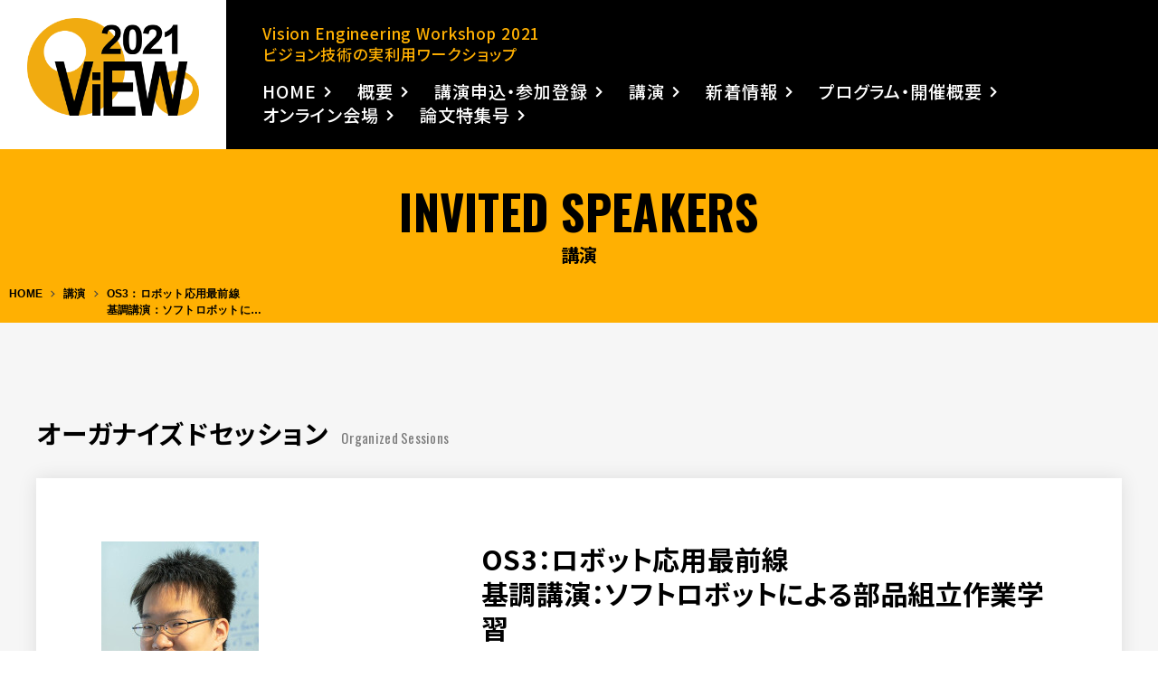

--- FILE ---
content_type: text/html; charset=UTF-8
request_url: http://view.tc-iaip.org/view/2021/speaker/os3
body_size: 36016
content:
<!DOCTYPE html>
<html dir="ltr" lang="ja">

<head prefix="og: http://ogp.me/ns# fb: http://ogp.me/ns/fb# article: http://ogp.me/ns/article#">
<meta charset="UTF-8">
<meta http-equiv="X-UA-Compatible" content="IE=edge">
<meta name="viewport" content="width=device-width,initial-scale=1.0">
<meta name="format-detection" content="telephone=no,address=no,email=no">

<link rel="stylesheet" href="http://view.tc-iaip.org/view/2021/wp/wp-content/themes/view/common/css/reset.css">
<link rel="stylesheet" href="http://view.tc-iaip.org/view/2021/wp/wp-content/themes/view/common/css/common.css">
<link rel="stylesheet" href="http://view.tc-iaip.org/view/2021/wp/wp-content/themes/view/common/css/contents.css">
<link rel="stylesheet" href="http://view.tc-iaip.org/view/2021/wp/wp-content/themes/view/common/css/editor.css">
<link rel="stylesheet" href="http://view.tc-iaip.org/view/2021/wp/wp-content/themes/view/common/css/aos.css">
<link rel="stylesheet" href="http://view.tc-iaip.org/view/2021/wp/wp-content/themes/view/common/css/font-awesome.css">

<link href="http://view.tc-iaip.org/view/2021/wp/wp-content/themes/view/img/webclip.png" rel="apple-touch-icon">
<link href="http://view.tc-iaip.org/view/2021/wp/wp-content/themes/view/img/favicon.png" rel="icon" type="image/png">
<meta name='robots' content='index, follow, max-image-preview:large, max-snippet:-1, max-video-preview:-1' />

	<!-- This site is optimized with the Yoast SEO plugin v19.13 - https://yoast.com/wordpress/plugins/seo/ -->
	<title>OS3：ロボット応用最前線基調講演：ソフトロボットによる部品組立作業学習 | ViEW 2021</title>
	<link rel="canonical" href="https://view.tc-iaip.org/view/2021/speaker/os3" />
	<meta property="og:locale" content="ja_JP" />
	<meta property="og:type" content="article" />
	<meta property="og:title" content="OS3：ロボット応用最前線基調講演：ソフトロボットによる部品組立作業学習 | ViEW 2021" />
	<meta property="og:url" content="https://view.tc-iaip.org/view/2021/speaker/os3" />
	<meta property="og:site_name" content="ViEW 2021" />
	<meta property="article:modified_time" content="2021-10-20T04:52:52+00:00" />
	<meta property="og:image" content="https://view.tc-iaip.org/view/2021/wp/wp-content/uploads/2021/10/0d7e26f5cde2dfac2a965b0150af9bb2.jpg" />
	<meta property="og:image:width" content="174" />
	<meta property="og:image:height" content="174" />
	<meta property="og:image:type" content="image/jpeg" />
	<meta name="twitter:card" content="summary_large_image" />
	<script type="application/ld+json" class="yoast-schema-graph">{"@context":"https://schema.org","@graph":[{"@type":"WebPage","@id":"https://view.tc-iaip.org/view/2021/speaker/os3","url":"https://view.tc-iaip.org/view/2021/speaker/os3","name":"OS3：ロボット応用最前線 基調講演：ソフトロボットによる部品組立作業学習 | ViEW 2021","isPartOf":{"@id":"https://view.tc-iaip.org/view/2021/#website"},"primaryImageOfPage":{"@id":"https://view.tc-iaip.org/view/2021/speaker/os3#primaryimage"},"image":{"@id":"https://view.tc-iaip.org/view/2021/speaker/os3#primaryimage"},"thumbnailUrl":"https://view.tc-iaip.org/view/2021/wp/wp-content/uploads/2021/10/0d7e26f5cde2dfac2a965b0150af9bb2.jpg","datePublished":"2021-10-01T05:39:04+00:00","dateModified":"2021-10-20T04:52:52+00:00","breadcrumb":{"@id":"https://view.tc-iaip.org/view/2021/speaker/os3#breadcrumb"},"inLanguage":"ja","potentialAction":[{"@type":"ReadAction","target":["https://view.tc-iaip.org/view/2021/speaker/os3"]}]},{"@type":"ImageObject","inLanguage":"ja","@id":"https://view.tc-iaip.org/view/2021/speaker/os3#primaryimage","url":"https://view.tc-iaip.org/view/2021/wp/wp-content/uploads/2021/10/0d7e26f5cde2dfac2a965b0150af9bb2.jpg","contentUrl":"https://view.tc-iaip.org/view/2021/wp/wp-content/uploads/2021/10/0d7e26f5cde2dfac2a965b0150af9bb2.jpg","width":174,"height":174},{"@type":"BreadcrumbList","@id":"https://view.tc-iaip.org/view/2021/speaker/os3#breadcrumb","itemListElement":[{"@type":"ListItem","position":1,"name":"ホーム","item":"https://view.tc-iaip.org/view/2021/"},{"@type":"ListItem","position":2,"name":"講演","item":"https://view.tc-iaip.org/view/2021/speaker/"},{"@type":"ListItem","position":3,"name":"OS3：ロボット応用最前線基調講演：ソフトロボットによる部品組立作業学習"}]},{"@type":"WebSite","@id":"https://view.tc-iaip.org/view/2021/#website","url":"https://view.tc-iaip.org/view/2021/","name":"ViEW 2021","description":"","publisher":{"@id":"https://view.tc-iaip.org/view/2021/#organization"},"potentialAction":[{"@type":"SearchAction","target":{"@type":"EntryPoint","urlTemplate":"https://view.tc-iaip.org/view/2021/?s={search_term_string}"},"query-input":"required name=search_term_string"}],"inLanguage":"ja"},{"@type":"Organization","@id":"https://view.tc-iaip.org/view/2021/#organization","name":"ViEW 2021","url":"https://view.tc-iaip.org/view/2021/","logo":{"@type":"ImageObject","inLanguage":"ja","@id":"https://view.tc-iaip.org/view/2021/#/schema/logo/image/","url":"https://view.tc-iaip.org/view/2021/wp/wp-content/uploads/2021/05/ogp.jpg","contentUrl":"https://view.tc-iaip.org/view/2021/wp/wp-content/uploads/2021/05/ogp.jpg","width":1200,"height":630,"caption":"ViEW 2021"},"image":{"@id":"https://view.tc-iaip.org/view/2021/#/schema/logo/image/"}}]}</script>
	<!-- / Yoast SEO plugin. -->


<link rel="alternate" title="oEmbed (JSON)" type="application/json+oembed" href="https://view.tc-iaip.org/view/2021/wp-json/oembed/1.0/embed?url=https%3A%2F%2Fview.tc-iaip.org%2Fview%2F2021%2Fspeaker%2Fos3" />
<link rel="alternate" title="oEmbed (XML)" type="text/xml+oembed" href="https://view.tc-iaip.org/view/2021/wp-json/oembed/1.0/embed?url=https%3A%2F%2Fview.tc-iaip.org%2Fview%2F2021%2Fspeaker%2Fos3&#038;format=xml" />
<style id='wp-img-auto-sizes-contain-inline-css' type='text/css'>
img:is([sizes=auto i],[sizes^="auto," i]){contain-intrinsic-size:3000px 1500px}
/*# sourceURL=wp-img-auto-sizes-contain-inline-css */
</style>
<style id='classic-theme-styles-inline-css' type='text/css'>
/*! This file is auto-generated */
.wp-block-button__link{color:#fff;background-color:#32373c;border-radius:9999px;box-shadow:none;text-decoration:none;padding:calc(.667em + 2px) calc(1.333em + 2px);font-size:1.125em}.wp-block-file__button{background:#32373c;color:#fff;text-decoration:none}
/*# sourceURL=/wp-includes/css/classic-themes.min.css */
</style>
<link rel='stylesheet' id='contact-form-7-css' href='http://view.tc-iaip.org/view/2021/wp/wp-content/plugins/contact-form-7/includes/css/styles.css?ver=5.7.1' type='text/css' media='all' />
<link rel="https://api.w.org/" href="https://view.tc-iaip.org/view/2021/wp-json/" /><link rel="alternate" title="JSON" type="application/json" href="https://view.tc-iaip.org/view/2021/wp-json/wp/v2/speaker/610" />		<style type="text/css" id="wp-custom-css">
			.btn-square-shadow {
  display: inline-block;
  padding: 0.5em 1em;
  text-decoration: none;
  background: #ffb002;/*ボタン色*/
  color: #000;
  border-bottom: solid 4px #c58668;
  border-radius: 3px;
}
.btn-square-shadow:active {
  /*ボタンを押したとき*/
  -webkit-transform: translateY(4px);
  transform: translateY(4px);/*下に動く*/
  box-shadow: 0px 0px 1px rgba(0, 0, 0, 0.2);/*影を小さく*/
  border-bottom: none;
}

.btn-square-pop {
  position: relative;
  display: inline-block;
  padding: 0.25em 0.5em;
  text-decoration: none;
  color: #FFF;
  background: #fd9535;/*背景色*/
  border-bottom: solid 2px #d27d00;/*少し濃い目の色に*/
  border-radius: 4px;/*角の丸み*/
  box-shadow: inset 0 2px 0 rgba(255,255,255,0.2), 0 2px 2px rgba(0, 0, 0, 0.19);
  font-weight: bold;
}

.btn-square-pop:active {
  border-bottom: solid 2px #fd9535;
  box-shadow: 0 0 2px rgba(0, 0, 0, 0.30);
}

span.wpcf7-list-item {
display: block;
}

.sent .general {
display: none;
}		</style>
		
<!-- Global site tag (gtag.js) - Google Analytics -->
<script async src="https://www.googletagmanager.com/gtag/js?id=UA-160652037-5"></script>
<script>
  window.dataLayer = window.dataLayer || [];
  function gtag(){dataLayer.push(arguments);}
  gtag('js', new Date());

  gtag('config', 'UA-160652037-5');
</script>

<style id='global-styles-inline-css' type='text/css'>
:root{--wp--preset--aspect-ratio--square: 1;--wp--preset--aspect-ratio--4-3: 4/3;--wp--preset--aspect-ratio--3-4: 3/4;--wp--preset--aspect-ratio--3-2: 3/2;--wp--preset--aspect-ratio--2-3: 2/3;--wp--preset--aspect-ratio--16-9: 16/9;--wp--preset--aspect-ratio--9-16: 9/16;--wp--preset--color--black: #000000;--wp--preset--color--cyan-bluish-gray: #abb8c3;--wp--preset--color--white: #ffffff;--wp--preset--color--pale-pink: #f78da7;--wp--preset--color--vivid-red: #cf2e2e;--wp--preset--color--luminous-vivid-orange: #ff6900;--wp--preset--color--luminous-vivid-amber: #fcb900;--wp--preset--color--light-green-cyan: #7bdcb5;--wp--preset--color--vivid-green-cyan: #00d084;--wp--preset--color--pale-cyan-blue: #8ed1fc;--wp--preset--color--vivid-cyan-blue: #0693e3;--wp--preset--color--vivid-purple: #9b51e0;--wp--preset--gradient--vivid-cyan-blue-to-vivid-purple: linear-gradient(135deg,rgb(6,147,227) 0%,rgb(155,81,224) 100%);--wp--preset--gradient--light-green-cyan-to-vivid-green-cyan: linear-gradient(135deg,rgb(122,220,180) 0%,rgb(0,208,130) 100%);--wp--preset--gradient--luminous-vivid-amber-to-luminous-vivid-orange: linear-gradient(135deg,rgb(252,185,0) 0%,rgb(255,105,0) 100%);--wp--preset--gradient--luminous-vivid-orange-to-vivid-red: linear-gradient(135deg,rgb(255,105,0) 0%,rgb(207,46,46) 100%);--wp--preset--gradient--very-light-gray-to-cyan-bluish-gray: linear-gradient(135deg,rgb(238,238,238) 0%,rgb(169,184,195) 100%);--wp--preset--gradient--cool-to-warm-spectrum: linear-gradient(135deg,rgb(74,234,220) 0%,rgb(151,120,209) 20%,rgb(207,42,186) 40%,rgb(238,44,130) 60%,rgb(251,105,98) 80%,rgb(254,248,76) 100%);--wp--preset--gradient--blush-light-purple: linear-gradient(135deg,rgb(255,206,236) 0%,rgb(152,150,240) 100%);--wp--preset--gradient--blush-bordeaux: linear-gradient(135deg,rgb(254,205,165) 0%,rgb(254,45,45) 50%,rgb(107,0,62) 100%);--wp--preset--gradient--luminous-dusk: linear-gradient(135deg,rgb(255,203,112) 0%,rgb(199,81,192) 50%,rgb(65,88,208) 100%);--wp--preset--gradient--pale-ocean: linear-gradient(135deg,rgb(255,245,203) 0%,rgb(182,227,212) 50%,rgb(51,167,181) 100%);--wp--preset--gradient--electric-grass: linear-gradient(135deg,rgb(202,248,128) 0%,rgb(113,206,126) 100%);--wp--preset--gradient--midnight: linear-gradient(135deg,rgb(2,3,129) 0%,rgb(40,116,252) 100%);--wp--preset--font-size--small: 13px;--wp--preset--font-size--medium: 20px;--wp--preset--font-size--large: 36px;--wp--preset--font-size--x-large: 42px;--wp--preset--spacing--20: 0.44rem;--wp--preset--spacing--30: 0.67rem;--wp--preset--spacing--40: 1rem;--wp--preset--spacing--50: 1.5rem;--wp--preset--spacing--60: 2.25rem;--wp--preset--spacing--70: 3.38rem;--wp--preset--spacing--80: 5.06rem;--wp--preset--shadow--natural: 6px 6px 9px rgba(0, 0, 0, 0.2);--wp--preset--shadow--deep: 12px 12px 50px rgba(0, 0, 0, 0.4);--wp--preset--shadow--sharp: 6px 6px 0px rgba(0, 0, 0, 0.2);--wp--preset--shadow--outlined: 6px 6px 0px -3px rgb(255, 255, 255), 6px 6px rgb(0, 0, 0);--wp--preset--shadow--crisp: 6px 6px 0px rgb(0, 0, 0);}:where(.is-layout-flex){gap: 0.5em;}:where(.is-layout-grid){gap: 0.5em;}body .is-layout-flex{display: flex;}.is-layout-flex{flex-wrap: wrap;align-items: center;}.is-layout-flex > :is(*, div){margin: 0;}body .is-layout-grid{display: grid;}.is-layout-grid > :is(*, div){margin: 0;}:where(.wp-block-columns.is-layout-flex){gap: 2em;}:where(.wp-block-columns.is-layout-grid){gap: 2em;}:where(.wp-block-post-template.is-layout-flex){gap: 1.25em;}:where(.wp-block-post-template.is-layout-grid){gap: 1.25em;}.has-black-color{color: var(--wp--preset--color--black) !important;}.has-cyan-bluish-gray-color{color: var(--wp--preset--color--cyan-bluish-gray) !important;}.has-white-color{color: var(--wp--preset--color--white) !important;}.has-pale-pink-color{color: var(--wp--preset--color--pale-pink) !important;}.has-vivid-red-color{color: var(--wp--preset--color--vivid-red) !important;}.has-luminous-vivid-orange-color{color: var(--wp--preset--color--luminous-vivid-orange) !important;}.has-luminous-vivid-amber-color{color: var(--wp--preset--color--luminous-vivid-amber) !important;}.has-light-green-cyan-color{color: var(--wp--preset--color--light-green-cyan) !important;}.has-vivid-green-cyan-color{color: var(--wp--preset--color--vivid-green-cyan) !important;}.has-pale-cyan-blue-color{color: var(--wp--preset--color--pale-cyan-blue) !important;}.has-vivid-cyan-blue-color{color: var(--wp--preset--color--vivid-cyan-blue) !important;}.has-vivid-purple-color{color: var(--wp--preset--color--vivid-purple) !important;}.has-black-background-color{background-color: var(--wp--preset--color--black) !important;}.has-cyan-bluish-gray-background-color{background-color: var(--wp--preset--color--cyan-bluish-gray) !important;}.has-white-background-color{background-color: var(--wp--preset--color--white) !important;}.has-pale-pink-background-color{background-color: var(--wp--preset--color--pale-pink) !important;}.has-vivid-red-background-color{background-color: var(--wp--preset--color--vivid-red) !important;}.has-luminous-vivid-orange-background-color{background-color: var(--wp--preset--color--luminous-vivid-orange) !important;}.has-luminous-vivid-amber-background-color{background-color: var(--wp--preset--color--luminous-vivid-amber) !important;}.has-light-green-cyan-background-color{background-color: var(--wp--preset--color--light-green-cyan) !important;}.has-vivid-green-cyan-background-color{background-color: var(--wp--preset--color--vivid-green-cyan) !important;}.has-pale-cyan-blue-background-color{background-color: var(--wp--preset--color--pale-cyan-blue) !important;}.has-vivid-cyan-blue-background-color{background-color: var(--wp--preset--color--vivid-cyan-blue) !important;}.has-vivid-purple-background-color{background-color: var(--wp--preset--color--vivid-purple) !important;}.has-black-border-color{border-color: var(--wp--preset--color--black) !important;}.has-cyan-bluish-gray-border-color{border-color: var(--wp--preset--color--cyan-bluish-gray) !important;}.has-white-border-color{border-color: var(--wp--preset--color--white) !important;}.has-pale-pink-border-color{border-color: var(--wp--preset--color--pale-pink) !important;}.has-vivid-red-border-color{border-color: var(--wp--preset--color--vivid-red) !important;}.has-luminous-vivid-orange-border-color{border-color: var(--wp--preset--color--luminous-vivid-orange) !important;}.has-luminous-vivid-amber-border-color{border-color: var(--wp--preset--color--luminous-vivid-amber) !important;}.has-light-green-cyan-border-color{border-color: var(--wp--preset--color--light-green-cyan) !important;}.has-vivid-green-cyan-border-color{border-color: var(--wp--preset--color--vivid-green-cyan) !important;}.has-pale-cyan-blue-border-color{border-color: var(--wp--preset--color--pale-cyan-blue) !important;}.has-vivid-cyan-blue-border-color{border-color: var(--wp--preset--color--vivid-cyan-blue) !important;}.has-vivid-purple-border-color{border-color: var(--wp--preset--color--vivid-purple) !important;}.has-vivid-cyan-blue-to-vivid-purple-gradient-background{background: var(--wp--preset--gradient--vivid-cyan-blue-to-vivid-purple) !important;}.has-light-green-cyan-to-vivid-green-cyan-gradient-background{background: var(--wp--preset--gradient--light-green-cyan-to-vivid-green-cyan) !important;}.has-luminous-vivid-amber-to-luminous-vivid-orange-gradient-background{background: var(--wp--preset--gradient--luminous-vivid-amber-to-luminous-vivid-orange) !important;}.has-luminous-vivid-orange-to-vivid-red-gradient-background{background: var(--wp--preset--gradient--luminous-vivid-orange-to-vivid-red) !important;}.has-very-light-gray-to-cyan-bluish-gray-gradient-background{background: var(--wp--preset--gradient--very-light-gray-to-cyan-bluish-gray) !important;}.has-cool-to-warm-spectrum-gradient-background{background: var(--wp--preset--gradient--cool-to-warm-spectrum) !important;}.has-blush-light-purple-gradient-background{background: var(--wp--preset--gradient--blush-light-purple) !important;}.has-blush-bordeaux-gradient-background{background: var(--wp--preset--gradient--blush-bordeaux) !important;}.has-luminous-dusk-gradient-background{background: var(--wp--preset--gradient--luminous-dusk) !important;}.has-pale-ocean-gradient-background{background: var(--wp--preset--gradient--pale-ocean) !important;}.has-electric-grass-gradient-background{background: var(--wp--preset--gradient--electric-grass) !important;}.has-midnight-gradient-background{background: var(--wp--preset--gradient--midnight) !important;}.has-small-font-size{font-size: var(--wp--preset--font-size--small) !important;}.has-medium-font-size{font-size: var(--wp--preset--font-size--medium) !important;}.has-large-font-size{font-size: var(--wp--preset--font-size--large) !important;}.has-x-large-font-size{font-size: var(--wp--preset--font-size--x-large) !important;}
/*# sourceURL=global-styles-inline-css */
</style>
</head>

<body id="anchor-top" class="wp-singular speaker-template-default single single-speaker postid-610 wp-theme-view">







<div class="l-wrapper">


<!--**** header *-->
<header class="l-header" role="banner">
  <p class="l-header-logo"><a href="https://view.tc-iaip.org/view/2021/"><img src="http://view.tc-iaip.org/view/2021/wp/wp-content/themes/view/img/logo.png" alt="ViEW2021"></a></p>
  <div class="l-header-inner">
    <div class="l-header-box">
      <p class="l-header-title">Vision Engineering Workshop 2021<br>ビジョン技術の実利用ワークショップ</p>
      <nav class="l-navi is-sp-hide" role="navigation">
        <ul id="menu-main" class="l-navi-list"><li id="menu-item-38" class="menu-item menu-item-type-custom menu-item-object-custom menu-item-38"><a href="http://view.tc-iaip.org/view/2021/">HOME</a><button></button></li>
<li id="menu-item-97" class="menu-item menu-item-type-post_type menu-item-object-page menu-item-has-children menu-item-97"><a href="https://view.tc-iaip.org/view/2021/about/">概要</a><button></button>
<ul class="sub-menu">
	<li id="menu-item-794" class="menu-item menu-item-type-custom menu-item-object-custom menu-item-794"><a href="http://view.tc-iaip.org/view/2021/about/#greeting">ごあいさつ</a><button></button></li>
	<li id="menu-item-797" class="menu-item menu-item-type-custom menu-item-object-custom menu-item-797"><a href="http://view.tc-iaip.org/view/2021/about/#sponsors">主催・協賛団体</a><button></button></li>
	<li id="menu-item-798" class="menu-item menu-item-type-custom menu-item-object-custom menu-item-798"><a href="http://view.tc-iaip.org/view/2021/about/#organization">開催組織</a><button></button></li>
	<li id="menu-item-799" class="menu-item menu-item-type-custom menu-item-object-custom menu-item-799"><a href="http://view.tc-iaip.org/view/2021/about/#history">沿革</a><button></button></li>
	<li id="menu-item-814" class="menu-item menu-item-type-custom menu-item-object-custom menu-item-814"><a href="http://view.tc-iaip.org/view/2021/awards/#odawara">小田原賞</a><button></button></li>
	<li id="menu-item-815" class="menu-item menu-item-type-custom menu-item-object-custom menu-item-815"><a href="http://view.tc-iaip.org/view/2021/awards/#wakate">若手奨励賞</a><button></button></li>
</ul>
</li>
<li id="menu-item-501" class="menu-item menu-item-type-post_type menu-item-object-page menu-item-has-children menu-item-501"><a href="https://view.tc-iaip.org/view/2021/?page_id=498">講演申込・参加登録</a><button></button>
<ul class="sub-menu">
	<li id="menu-item-828" class="menu-item menu-item-type-custom menu-item-object-custom menu-item-828"><a href="https://www.tc-iaip.org/ViEW/2021/openconf/openconf.php">講演申込（OpenConf）</a><button></button></li>
	<li id="menu-item-827" class="menu-item menu-item-type-custom menu-item-object-custom menu-item-827"><a>参加登録</a><button></button></li>
	<li id="menu-item-982" class="menu-item menu-item-type-custom menu-item-object-custom menu-item-982"><a href="http://view.tc-iaip.org/view/2021/media_submission/">発表者のメディア提出物について</a><button></button></li>
</ul>
</li>
<li id="menu-item-158" class="menu-item menu-item-type-post_type_archive menu-item-object-speaker current-menu-ancestor current-menu-parent menu-item-has-children menu-item-158"><a href="https://view.tc-iaip.org/view/2021/speaker/">講演</a><button></button>
<ul class="sub-menu">
	<li id="menu-item-810" class="menu-item menu-item-type-custom menu-item-object-custom menu-item-810"><a href="http://view.tc-iaip.org/view/2021/speaker/sp1">【特別講演1】アフターコロナにおける持続可能な製造現場とは？～今後、自動化に求められるもの～</a><button></button></li>
	<li id="menu-item-809" class="menu-item menu-item-type-custom menu-item-object-custom menu-item-809"><a href="http://view.tc-iaip.org/view/2021/speaker/sp2">【特別講演2】AI人材活用の実践例 ～AI人材として活躍するためには？～</a><button></button></li>
	<li id="menu-item-801" class="menu-item menu-item-type-custom menu-item-object-custom menu-item-801"><a href="http://view.tc-iaip.org/view/2021/speaker/os1">【OS1:外観検査 ～ViEWの原点～】AIは幻想か ～外観検査現場のリアル～</a><button></button></li>
	<li id="menu-item-804" class="menu-item menu-item-type-custom menu-item-object-custom menu-item-804"><a href="http://view.tc-iaip.org/view/2021/speaker/os2">【OS2:社会実装される深層学習】社会実装の事例紹介と先進的技術開発の取り組み</a><button></button></li>
	<li id="menu-item-805" class="menu-item menu-item-type-custom menu-item-object-custom current-menu-item menu-item-805"><a href="http://view.tc-iaip.org/view/2021/speaker/os3" aria-current="page">【OS3:ロボット応用最前線】ソフトロボットによる部品組立作業学習</a><button></button></li>
	<li id="menu-item-806" class="menu-item menu-item-type-custom menu-item-object-custom menu-item-806"><a href="http://view.tc-iaip.org/view/2021/speaker/os4">【OS4:画像応用最前線】産業車両の自律化に向けた画像認識技術の応用</a><button></button></li>
	<li id="menu-item-807" class="menu-item menu-item-type-custom menu-item-object-custom menu-item-807"><a href="http://view.tc-iaip.org/view/2021/speaker/ts1">【TS1:チュートリアル1】最新研究のはじめ方</a><button></button></li>
	<li id="menu-item-808" class="menu-item menu-item-type-custom menu-item-object-custom menu-item-808"><a href="http://view.tc-iaip.org/view/2021/speaker/ts2">【TS2:チュートリアル2】Transformerの変遷と発展</a><button></button></li>
</ul>
</li>
<li id="menu-item-40" class="menu-item menu-item-type-post_type menu-item-object-page menu-item-40"><a href="https://view.tc-iaip.org/view/2021/news/">新着情報</a><button></button></li>
<li id="menu-item-686" class="menu-item menu-item-type-post_type menu-item-object-page menu-item-686"><a href="https://view.tc-iaip.org/view/2021/program_info/">プログラム・開催概要</a><button></button></li>
<li id="menu-item-2053" class="menu-item menu-item-type-post_type menu-item-object-page menu-item-2053"><a href="https://view.tc-iaip.org/view/2021/?page_id=2044">オンライン会場</a><button></button></li>
<li id="menu-item-2068" class="menu-item menu-item-type-custom menu-item-object-custom menu-item-2068"><a target="_blank" href="http://view.tc-iaip.org/view/2021/special_issue/">論文特集号</a><button></button></li>
</ul>      </nav>
    </div>
  </div>
</header>
<!--**** //header *-->




<!--**** pageHeading *-->
<section class="pageHeading">
  <div class="l-base-wide">
    <div class="pageHeading-block">
      <p class="pageHeading-subTitle">INVITED SPEAKERS</p>
      <h1 class="pageHeading-title">講演</h1>
    </div>
  </div>
</section>
<section class="l-base-wide l-base-noOffset l-relative">
  <div class="breadcrumb">
    <ul class="breadcrumb-lists clearfix" itemprop="breadcrumb" itemscope itemtype="http://schema.org/WebPage"><li><a href="https://view.tc-iaip.org/view/2021/">HOME</a></li><li><a href="https://view.tc-iaip.org/view/2021/speaker/">講演</a></li><li>OS3：ロボット応用最前線<br>基調講演：ソフトロボットによる部品組立作業学習</li></ul>  </div>
</section>
<!--**** //pageHeading *-->




<!--**** contents *-->
<main class="l-contents" role="main">



<section class="l-bgColor02" data-aos="fade">
  <div class="l-base-wide l-block">

    
        <p class="l-title"><span>オーガナイズドセッション</span><small>Organized Sessions</small></p>

    <article class="lecture">
      <div class="lecture-heading">
        <figure class="lecture-heading-img">
          <img width="174" height="174" src="https://view.tc-iaip.org/view/2021/wp/wp-content/uploads/2021/10/0d7e26f5cde2dfac2a965b0150af9bb2.jpg" class="attachment-thumb480x330 size-thumb480x330 wp-post-image" alt="" decoding="async" srcset="https://view.tc-iaip.org/view/2021/wp/wp-content/uploads/2021/10/0d7e26f5cde2dfac2a965b0150af9bb2.jpg 174w, https://view.tc-iaip.org/view/2021/wp/wp-content/uploads/2021/10/0d7e26f5cde2dfac2a965b0150af9bb2-150x150.jpg 150w" sizes="(max-width: 174px) 100vw, 174px" />        </figure>
        <div class="lecture-heading-inner">
          <h2 class="lecture-heading-title">OS3：ロボット応用最前線<br>基調講演：ソフトロボットによる部品組立作業学習</h2>
                    <p class="lecture-heading-speaker">濵屋 政志 氏<small>オムロンサイニックエックス株式会社</small></p>
                  </div>
      </div>

            <section class="lecture-section">
        <h3 class="lecture-title">概要</h3>
        <div class="post">
          <p>本講演では、ソフトロボットを活用した部品組立制御に関する、我々の研究成果を紹介する。具体的には、1) 物理的な柔らかさを活用した効率的な組立学習、2)未知の環境に即座に適応可能なロボット運動学習について紹介する。</p>
        </div>
      </section>
      
            <section class="lecture-section">
        <h3 class="lecture-title">経歴</h3>
        <div class="post">
          <p>2019年大阪大学大学院生命機能研究科博士課程修了、博士(工学)。同年、オムロンサイニックエックス株式会社に入社。シニアリサーチャーとして、柔軟機構を持つロボットの運動学習に関する研究に従事。2019年 IEEE Robotics and Automation Society Japan Joint Chapter Young Awardを受賞。ソフトロボットやロボット運動学習に興味を持つ。</p>
        </div>
      </section>
      
      <section class="lecture-section">
        <div class="post">
                  </div>
      </section>
    </article>
    


    <div class="paging">
      <div class="paging-back"><a href="https://view.tc-iaip.org/view/2021/speaker/">BACK TO LIST</a></div>
    </div>

  </div>
</section>






</main>
<!--**** //contents *-->


<!--**** footer *-->
<footer class="l-footer" role="contentinfo">
  <div class="l-base-wide">
    <div class="l-footer-block">
      <p class="l-footer-logo"><img src="http://view.tc-iaip.org/view/2021/wp/wp-content/themes/view/img/logo_iaip.png" alt="iaip"></p>
      <div class="l-footer-info">
        <h3 class="l-footer-info-title">お問い合わせ先</h3>
        <address class="l-footer-address">
          〒169-0073 新宿区百人町2-21-27 <br class="sp-br">アドコム・メディア（株）内 <br class="sp-br">画像応用技術専門委員会 ViEW2021係<br><br class="sp-br">
          <a href="tel:03-3367-0571" class="is-pc-noevent">TEL: 03-3367-0571</a><br>
          E-mail: <a href="mailto:&#105;&#97;&#105;&#112;&#64;&#97;&#100;&#99;&#111;&#109;&#45;&#109;&#101;&#100;&#105;&#97;&#46;&#99;&#111;&#46;&#106;&#112;">&#105;&#97;&#105;&#112;&#64;&#97;&#100;&#99;&#111;&#109;&#45;&#109;&#101;&#100;&#105;&#97;&#46;&#99;&#111;&#46;&#106;&#112;</a>
        </address>
      </div>
    </div>
    <small class="l-footer-copyright">Copyright &copy; 2021- IAIP All Rights Reserved.</small>
  </div>
</footer>
<p class="l-jumpTop js-jumpTop"><a href="#anchor-top"></a></p>




<!--**** //footer *-->

</div><!-- wrapper end -->

<!--**** menu *-->
<div class="js-menu is-hide">
  <div class="l-menu">
    <div class="l-menu-block">
      <ul id="menu-main-1" class="l-menu-list js-menu-list"><li class="menu-item menu-item-type-custom menu-item-object-custom menu-item-38"><a href="http://view.tc-iaip.org/view/2021/">HOME</a><button></button></li>
<li class="menu-item menu-item-type-post_type menu-item-object-page menu-item-has-children menu-item-97"><a href="https://view.tc-iaip.org/view/2021/about/">概要</a><button></button>
<ul class="sub-menu">
	<li class="menu-item menu-item-type-custom menu-item-object-custom menu-item-794"><a href="http://view.tc-iaip.org/view/2021/about/#greeting">ごあいさつ</a><button></button></li>
	<li class="menu-item menu-item-type-custom menu-item-object-custom menu-item-797"><a href="http://view.tc-iaip.org/view/2021/about/#sponsors">主催・協賛団体</a><button></button></li>
	<li class="menu-item menu-item-type-custom menu-item-object-custom menu-item-798"><a href="http://view.tc-iaip.org/view/2021/about/#organization">開催組織</a><button></button></li>
	<li class="menu-item menu-item-type-custom menu-item-object-custom menu-item-799"><a href="http://view.tc-iaip.org/view/2021/about/#history">沿革</a><button></button></li>
	<li class="menu-item menu-item-type-custom menu-item-object-custom menu-item-814"><a href="http://view.tc-iaip.org/view/2021/awards/#odawara">小田原賞</a><button></button></li>
	<li class="menu-item menu-item-type-custom menu-item-object-custom menu-item-815"><a href="http://view.tc-iaip.org/view/2021/awards/#wakate">若手奨励賞</a><button></button></li>
</ul>
</li>
<li class="menu-item menu-item-type-post_type menu-item-object-page menu-item-has-children menu-item-501"><a href="https://view.tc-iaip.org/view/2021/?page_id=498">講演申込・参加登録</a><button></button>
<ul class="sub-menu">
	<li class="menu-item menu-item-type-custom menu-item-object-custom menu-item-828"><a href="https://www.tc-iaip.org/ViEW/2021/openconf/openconf.php">講演申込（OpenConf）</a><button></button></li>
	<li class="menu-item menu-item-type-custom menu-item-object-custom menu-item-827"><a>参加登録</a><button></button></li>
	<li class="menu-item menu-item-type-custom menu-item-object-custom menu-item-982"><a href="http://view.tc-iaip.org/view/2021/media_submission/">発表者のメディア提出物について</a><button></button></li>
</ul>
</li>
<li class="menu-item menu-item-type-post_type_archive menu-item-object-speaker current-menu-ancestor current-menu-parent menu-item-has-children menu-item-158"><a href="https://view.tc-iaip.org/view/2021/speaker/">講演</a><button></button>
<ul class="sub-menu">
	<li class="menu-item menu-item-type-custom menu-item-object-custom menu-item-810"><a href="http://view.tc-iaip.org/view/2021/speaker/sp1">【特別講演1】アフターコロナにおける持続可能な製造現場とは？～今後、自動化に求められるもの～</a><button></button></li>
	<li class="menu-item menu-item-type-custom menu-item-object-custom menu-item-809"><a href="http://view.tc-iaip.org/view/2021/speaker/sp2">【特別講演2】AI人材活用の実践例 ～AI人材として活躍するためには？～</a><button></button></li>
	<li class="menu-item menu-item-type-custom menu-item-object-custom menu-item-801"><a href="http://view.tc-iaip.org/view/2021/speaker/os1">【OS1:外観検査 ～ViEWの原点～】AIは幻想か ～外観検査現場のリアル～</a><button></button></li>
	<li class="menu-item menu-item-type-custom menu-item-object-custom menu-item-804"><a href="http://view.tc-iaip.org/view/2021/speaker/os2">【OS2:社会実装される深層学習】社会実装の事例紹介と先進的技術開発の取り組み</a><button></button></li>
	<li class="menu-item menu-item-type-custom menu-item-object-custom current-menu-item menu-item-805"><a href="http://view.tc-iaip.org/view/2021/speaker/os3" aria-current="page">【OS3:ロボット応用最前線】ソフトロボットによる部品組立作業学習</a><button></button></li>
	<li class="menu-item menu-item-type-custom menu-item-object-custom menu-item-806"><a href="http://view.tc-iaip.org/view/2021/speaker/os4">【OS4:画像応用最前線】産業車両の自律化に向けた画像認識技術の応用</a><button></button></li>
	<li class="menu-item menu-item-type-custom menu-item-object-custom menu-item-807"><a href="http://view.tc-iaip.org/view/2021/speaker/ts1">【TS1:チュートリアル1】最新研究のはじめ方</a><button></button></li>
	<li class="menu-item menu-item-type-custom menu-item-object-custom menu-item-808"><a href="http://view.tc-iaip.org/view/2021/speaker/ts2">【TS2:チュートリアル2】Transformerの変遷と発展</a><button></button></li>
</ul>
</li>
<li class="menu-item menu-item-type-post_type menu-item-object-page menu-item-40"><a href="https://view.tc-iaip.org/view/2021/news/">新着情報</a><button></button></li>
<li class="menu-item menu-item-type-post_type menu-item-object-page menu-item-686"><a href="https://view.tc-iaip.org/view/2021/program_info/">プログラム・開催概要</a><button></button></li>
<li class="menu-item menu-item-type-post_type menu-item-object-page menu-item-2053"><a href="https://view.tc-iaip.org/view/2021/?page_id=2044">オンライン会場</a><button></button></li>
<li class="menu-item menu-item-type-custom menu-item-object-custom menu-item-2068"><a target="_blank" href="http://view.tc-iaip.org/view/2021/special_issue/">論文特集号</a><button></button></li>
</ul>    </div>
  </div>
</div>
<div class="l-menu-close js-menu-close"></div>
<span class="l-menu-trigger is-pc-hide"><button class="l-menu-btn js-menu-btn"><span></span><span></span><span></span></button></span>
<!--**** //menu *-->



<script src="http://view.tc-iaip.org/view/2021/wp/wp-content/themes/view/common/js/jquery.js"></script>
<script src="http://view.tc-iaip.org/view/2021/wp/wp-content/themes/view/common/js/in-view.js"></script>
<script src="http://view.tc-iaip.org/view/2021/wp/wp-content/themes/view/common/js/aos.js"></script>
<script src="http://view.tc-iaip.org/view/2021/wp/wp-content/themes/view/common/js/common.js"></script>



<script type="speculationrules">
{"prefetch":[{"source":"document","where":{"and":[{"href_matches":"/view/2021/*"},{"not":{"href_matches":["/view/2021/wp/wp-*.php","/view/2021/wp/wp-admin/*","/view/2021/wp/wp-content/uploads/*","/view/2021/wp/wp-content/*","/view/2021/wp/wp-content/plugins/*","/view/2021/wp/wp-content/themes/view/*","/view/2021/*\\?(.+)"]}},{"not":{"selector_matches":"a[rel~=\"nofollow\"]"}},{"not":{"selector_matches":".no-prefetch, .no-prefetch a"}}]},"eagerness":"conservative"}]}
</script>
<script type="text/javascript" src="http://view.tc-iaip.org/view/2021/wp/wp-content/plugins/contact-form-7/includes/swv/js/index.js?ver=5.7.1" id="swv-js"></script>
<script type="text/javascript" id="contact-form-7-js-extra">
/* <![CDATA[ */
var wpcf7 = {"api":{"root":"https://view.tc-iaip.org/view/2021/wp-json/","namespace":"contact-form-7/v1"}};
//# sourceURL=contact-form-7-js-extra
/* ]]> */
</script>
<script type="text/javascript" src="http://view.tc-iaip.org/view/2021/wp/wp-content/plugins/contact-form-7/includes/js/index.js?ver=5.7.1" id="contact-form-7-js"></script>

<script src="http://view.tc-iaip.org/view/2021/wp/wp-content/themes/view/js/get_cur_time.js"></script>

</body>
</html>


--- FILE ---
content_type: text/css
request_url: http://view.tc-iaip.org/view/2021/wp/wp-content/themes/view/common/css/reset.css
body_size: 3859
content:
@charset "utf-8";

@import url('//fonts.googleapis.com/css2?family=Noto+Sans+JP:wght@500;700;900&family=Oswald:wght@200;300;400;500;600;700&display=swap');

/* CSS Document *//*! normalize.css v6.0.0 | MIT License | github.com/necolas/normalize.css */html {line-height: 1.15;-ms-text-size-adjust: 100%;-webkit-text-size-adjust: 100%;}article,aside,footer,header,nav,section {display: block;}h1,h2,h3,h4,h5,h6,th{font-weight: 600;}h1 {font-size: 2em;margin: 0.67em 0;}figcaption,figure,main {display: block;}figure {margin: 1em 40px;}hr {box-sizing: content-box;height: 0;overflow: visible;}pre {font-family: monospace, monospace;font-size: 1em;}a {background-color: transparent;-webkit-text-decoration-skip: objects;}abbr[title] {border-bottom: none;text-decoration: underline;text-decoration: underline dotted;}b,strong {font-weight: inherit;}b,strong {font-weight: bolder;}code,kbd,samp {font-family: monospace, monospace;font-size: 1em;}dfn {font-style: italic;}mark {background-color: #ff0;color: #000;}small {font-size: 80%;}sub,sup {font-size: 75%;line-height: 0;position: relative;vertical-align: baseline;}sub {bottom: -0.25em;}sup {top: -0.5em;}audio,video {display: inline-block;}audio:not([controls]) {display: none;height: 0;}img {border-style: none;}svg:not(:root) {overflow: hidden;}button,input,optgroup,select,textarea {margin: 0;}button,input {overflow: visible;}button,select {text-transform: none;}button,html [type="button"],[type="reset"],[type="submit"] {-webkit-appearance: button;}button::-moz-focus-inner,[type="button"]::-moz-focus-inner,[type="reset"]::-moz-focus-inner,[type="submit"]::-moz-focus-inner {border-style: none;padding: 0;}button:-moz-focusring,[type="button"]:-moz-focusring,[type="reset"]:-moz-focusring,[type="submit"]:-moz-focusring {outline: 1px dotted ButtonText;}legend {box-sizing: border-box;color: inherit;display: table;max-width: 100%;padding: 0;/* 3 */white-space: normal;}progress {display: inline-block;vertical-align: baseline;}textarea {overflow: auto;}[type="checkbox"],[type="radio"] {box-sizing: border-box;padding: 0;}[type="number"]::-webkit-inner-spin-button,[type="number"]::-webkit-outer-spin-button {height: auto;}[type="search"] {-webkit-appearance: textfield;outline-offset: -2px;}[type="search"]::-webkit-search-cancel-button,[type="search"]::-webkit-search-decoration {-webkit-appearance: none;}::-webkit-file-upload-button {-webkit-appearance: button;font: inherit;}details,menu {display: block;}summary {display: list-item;}canvas {display: inline-block;}template {display: none;}[hidden] {display: none;}body,div,dl,dt,dd,ul,ol,li,h1,h2,h3,h4,h5,h6,pre,form,fieldset,input,textarea,p,blockquote,th,td,address,caption,figure {margin: 0;padding: 0;}table {border-collapse: collapse;border-spacing: 0;}fieldset,img {border: 0;vertical-align: bottom;}h1,h2,h3,h4,h5,h6 {font-size: 100%;}q:before,q:after {content: '';}abbr,acronym {border: 0;}hr {margin: 0;padding: 0;}ul,ol {list-style: none;}input:placeholder-shown {color: #aaa;}::-webkit-input-placeholder {color: #aaa;}:-moz-placeholder {color: #aaa;opacity: 1;}::-moz-placeholder {color: #aaa;opacity: 1;}:-ms-input-placeholder {color: #aaa;}:focusinput:placeholder-shown {color: transparent;}:focus::-webkit-input-placeholder {color: transparent;}:focus:-moz-placeholder {color: transparent;}:focus::-moz-placeholder {color: transparent;}:focus:-ms-input-placeholder {color: transparent;}button {outline: none;}* {outline: none;}/***********common style************/.clear {clear: both;width: 0px;height: 0px;display: block;overflow: hidden;}.clearfix:after {content: ".";display: block;height: 0;clear: both;visibility: hidden;overflow: hidden;font-size: 0.1em;line-height: 0;}.clearfix {zoom: 1;}* {box-sizing: border-box;}/* Hides from IE-mac \*/* html .clearfix {height: 1%;}.clearfix {display: block;}/* End hide from IE-mac */


--- FILE ---
content_type: text/css
request_url: http://view.tc-iaip.org/view/2021/wp/wp-content/themes/view/common/css/common.css
body_size: 30813
content:
  @charset "utf-8";

/* CSS Document */

/*
  font-family: 'Oswald', sans-serif;
  font-family: 'Noto Sans JP',Hiragino Sans,Hiragino Kaku Gothic ProN,YuGothic,"Yu Gothic",Meiryo,sans-serif;
*/

/***********
base
************/
html,
body {
  height: 100%;
  min-height: 100%;
  font-size: 13px;
  font-weight: normal;
  font-family: "游ゴシック Medium", "Yu Gothic Medium","游ゴシック体", YuGothic,  "游ゴシック", "Yu Gothic", sans-serif; /* windows is midium  mac is normal */
  line-height: 1.5;
  letter-spacing: 0.02em;
/*
  font-family: "Yu Gothic UI","Meiryo UI","Yu Gothic","メイリオ",sans-serif;
  font-family: "Yu Mincho","游明朝",YuMincho,"Hiragino Mincho ProN",serif;
  font-family: "Yu Mincho Custom","游明朝",YuMincho,"Hiragino Mincho ProN",serif;
*/
}

body.is-menu-open {
  overflow: hidden;
}
h1,h2,h3,h4,h5,h6,strong{
  font-family: "游ゴシック体", YuGothic,  "游ゴシック", "Yu Gothic", sans-serif;
}

@media screen and (max-width:834px) {
  body{
    font-size:calc(9px + 1vmin);
    -webkit-tap-highlight-color:transparent;
  }
}

@media all and (-ms-high-contrast:none) {
/* meiryo only IE */
  body {
    font-family: Meiryo,sans-serif;
  }
}

a {
  color: #167ac6 ;
  text-decoration: underline;
  transition:all 0.2s ease;
}

a:visited{
}
a:hover,
a:active {
  color: ;
  text-decoration: none;
}

img {
  width: auto;
  max-width: 100%;
  height: auto;
}

::selection {
  background: rgba(0, 144, 202, 0.5); /* Safari */
}

::-moz-selection {
  background: rgba(0, 144, 202, 0.5); /* Firefox */
}

@media screen and (min-width:835px) {

  a[href^="tel:"] {
    pointer-events: none;
    cursor: default;
    text-decoration: none;
  }

}

/***********************
layout
************************/

/***********
wp
************/

.right,.alignright {  float: right !important; }
.left,.alignleft  {  float: left !important; }
.aligncenter  { display: block; margin-left:auto; margin-right:auto; }

/***********
common
************/

.l-relative {  position: relative !important; }

.l-textAlign-center {  text-align: center !important; }
.l-textAlign-right  {  text-align: right !important; }
.l-textAlign-left   {  text-align: left !important; }

.l-bottom-xxsmall {  margin-bottom: 5px  !important; }
.l-bottom-xsmall  {  margin-bottom: 10px !important; }
.l-bottom-small   {  margin-bottom: 15px !important; }
.l-bottom         {  margin-bottom: 20px !important; }
.l-bottom-large   {  margin-bottom: 30px !important; }
.l-bottom-xlarge  {  margin-bottom: 50px !important; }
.l-bottom-xxlarge {  margin-bottom: 80px !important; }

.l-top-xxsmall {  margin-top: 5px  !important; }
.l-top-xsmall  {  margin-top: 10px !important; }
.l-top-small   {  margin-top: 15px !important; }
.l-top         {  margin-top: 20px !important; }
.l-top-large   {  margin-top: 30px !important; }
.l-top-xlarge  {  margin-top: 50px !important; }
.l-top-xxlarge {  margin-top: 80px !important; }

@media screen and (max-width:834px) {

  .l-bottom-xxsmall {  margin-bottom: 5px  !important; }
  .l-bottom-xsmall  {  margin-bottom: 7px !important; }
  .l-bottom-small   {  margin-bottom: 10px !important; }
  .l-bottom         {  margin-bottom: 15px !important; }
  .l-bottom-large   {  margin-bottom: 20px !important; }
  .l-bottom-xlarge  {  margin-bottom: 30px !important; }
  .l-bottom-xxlarge {  margin-bottom: 40px !important; }

  .l-top-xxsmall {  margin-top: 5px  !important; }
  .l-top-xsmall  {  margin-top: 7px !important; }
  .l-top-small   {  margin-top: 10px !important; }
  .l-top         {  margin-top: 15px !important; }
  .l-top-large   {  margin-top: 20px !important; }
  .l-top-xlarge  {  margin-top: 30px !important; }
  .l-top-xxlarge {  margin-top: 40px !important; }

}

/***********
layout
************/

.l-wrapper{
}

.l-contents{
}

/***********
column
************/

.l-column{
  display: flex;
  justify-content: space-between;
}

.l-column-first{
  width: 68%;
}

.l-column-second{
  width: 25%;
}

@media screen and (max-width:834px) {

  .l-column{
    display: block;
  }

  .l-column-first{
    width: auto;
    float: none;
  }

  .l-column-second{
    width: auto;
    float: none;
  }

}

/***********
base
************/

.l-base {
  width: auto;
  max-width: 1060px;
  margin-left: auto;
  margin-right: auto;
  padding-left: 30px;
  padding-right: 30px;
}

.l-base-wide {
  width: auto;
  max-width: 1260px;
  margin-left: auto;
  margin-right: auto;
  padding-left: 30px;
  padding-right: 30px;
}

.l-base-xwide {
  width: auto;
  max-width: 1560px;
  margin-left: auto;
  margin-right: auto;
  padding-left: 30px;
  padding-right: 30px;
}

.l-base-small {
  width: auto;
  max-width: 824px;
  margin-left: auto;
  margin-right: auto;
  padding-left: 12px;
  padding-right: 12px;
}

.l-block {
  padding-top: 100px;
  padding-bottom: 100px;
}

.l-block-large {
  padding-top: 150px;
  padding-bottom: 150px;
}

.l-block-top {
  padding-top: 100px;
}

.l-block-top-large {
  padding-top: 150px;
}

.l-block-bottom {
  padding-bottom: 100px;
}

.l-block-bottom-large {
  padding-bottom: 150px;
}

@media screen and (max-width:834px) {

  .l-base ,
  .l-base-wide ,
  .l-base-xwide ,
  .l-base-small {
    box-sizing: border-box;
    padding-left: 0;
    padding-right: 0;
  }

  .l-base:not(.l-base-noOffset),
  .l-base-wide:not(.l-base-noOffset),
  .l-base-xwide:not(.l-base-noOffset),
  .l-base-small:not(.l-base-noOffset){
    padding-left: 5%;
    padding-right: 5%;
  }

  .l-base-wide .l-base,
  .l-base-wide .l-base-small,
  .l-base .l-base-small {
    padding-left: 0;
    padding-right: 0;
  }


  .l-block {
    padding-top: 50px;
    padding-bottom: 50px;
  }

  .l-block-large {
    padding-top: 80px;
    padding-bottom: 80px;
  }

  .l-block-top {
    padding-top: 50px;
  }

  .l-block-top-large {
    padding-top: 80px;
  }

  .l-block-bottom {
    padding-bottom: 50px;
  }

  .l-block-bottom-large {
    padding-bottom: 80px;
  }

}

/***********
table
************/

.l-table-normal {
  border-top: 1px solid rgba(0, 0, 0, 0.2);
}

.l-table-normal th {
  border-bottom: 1px solid rgba(0, 0, 0, 0.2);
  font-size: 124%;
  padding: 20px 3%;
  text-align: left;
  vertical-align: top;
  font-weight: normal;
  line-height: 1.7;
  background-color: #f0f0f0;
}

.l-table-normal td {
  border-bottom: 1px solid rgba(0, 0, 0, 0.2);
  font-size: 124%;
  padding: 20px 3%;
  text-align: left;
  vertical-align: top;
  font-weight: normal;
  line-height: 1.7;
}

.l-table-normal-white{
  border-top: 1px solid rgba(255, 255, 255, 0.2);
  color: #fff;
}
.l-table-normal-white th{
  border-bottom: 1px solid rgba(255, 255, 255, 0.2);
}
.l-table-normal-white td{
  border-bottom: 1px solid rgba(255, 255, 255, 0.2);
}

/*cell size*/

.l-cell-quarter {
  width: 25%;
}

.l-cell-trisect {
  width: 33.3%;
}

.l-cell-half {
  width: 50%;
}

@media screen and (max-width:834px) {

  .l-table-normal{
  }
  .l-table-normal th{
    font-size: 108%;
    padding: 8px 8px;
    line-height: 1.5;
  }
  .l-table-normal td{
    font-size: 108%;
    padding: 8px 8px;
    line-height: 1.5;
  }

  /*スマホ時、縦組みになる*/
  .l-table-normal-sp,
  .l-table-normal-sp thead,
  .l-table-normal-sp tbody,
  .l-table-normal-sp tr,
  .l-table-normal-sp th,
  .l-table-normal-sp td {
    display: block;
    width: 100% !important;
    border: none;
  }
  .l-table-normal-sp th,
  .l-table-normal-sp td {
    border: none;
    font-size: 1.08rem;
  }
  .l-table-normal-sp thead th {
    text-align: center;
    padding: 5px 8px;
    margin-bottom: 8px;
    border-bottom: 1px solid rgba(0, 0, 0, 0.2);
  }
  .l-table-normal-sp tbody th {
    text-align: left;
    padding: 5px 8px;
    font-weight: bold;
  }
  .l-table-normal-sp tbody td {
    padding: 8px 0px 15px 0;
    font-size: 0.85rem;
  }

}

/***********
zoom
************/

.l-zoomHover{
  overflow: hidden;
  z-index: 2;
  position: relative;

}
.l-zoomHover img{
  transform:scale(1) ;
  transition:all 0.2s cubic-bezier(0.65, 0, 0.35, 1);
}
a:hover .l-zoomHover img:hover{
  transform:scale(1.05) ;
}




/***********
mask
************/

.l-mask {
  display: inline-block;
  position: relative;
  transform-origin: left;
  clip-path: polygon(0% 0%, 0% 0%, 0% 100%, 0% 100%);
  transition: clip-path 0.8s ease 0.1s;
}
.is-show .l-mask,
.is-show.l-mask {
  clip-path: polygon(0% 0%, 100% 0%, 100% 100%, 0% 100%);
}

.l-mask.is-wide {
  width: 100%;
}

/***********
l-hoverUnderline
************/

.l-hoverUnderline {
  padding-bottom: 0.2em;
  background: linear-gradient(#167ac6, #167ac6) 0 100% / 0 1px no-repeat;
  transition: background 0.3s;
  text-decoration: none;
}
.l-hoverUnderline:hover {
  background-size: 100% 1px;
}

/***********
text
************/

.l-textMain{
  font-size: 116%;
  line-height: 2;
}

.l-text-small{
}

.l-text-large{
}

.l-text-accent{
}


.l-list-dot {}

.l-list-dot li {
  font-size: 116%;
  line-height: 2;
  margin-left: 1em;
}

.l-list-dot li::before {
  content: "・";
  margin-left: -1em;
}

.l-list-asterisk {}

.l-list-asterisk li {
  font-size: 116%;
  line-height: 2;
  margin-left: 1em;
}

.l-list-asterisk li::before {
  content: "※";
  margin-left: -1em;
}

.l-list-number {
  padding-left: 2em;
}

.l-list-number li {
  font-size: 116%;
  line-height: 2;
  list-style: decimal;
}

@media screen and (max-width:834px) {

  .l-textMain{
    font-size: 100%;
    line-height: 1.7;
  }

  .l-list-dot li {
    font-size: 100%;
    line-height: 1.7;
  }

  .l-list-asterisk li {
    font-size: 100%;
    line-height: 1.7;
  }

  .l-list-number li {
    font-size: 100%;
    line-height: 1.7;
  }

}

/***********
lead
************/

.l-lead{

}

/***********
linkWrap
************/

.l-linkWrap{
  padding: 20px 0 20px;
  text-align: center;
}
.l-linkWrap-left{
  text-align: left;
}
.l-linkWrap-right{
  text-align: right;
}

@media screen and (max-width:834px) {

  .l-linkWrap-left,
  .l-linkWrap-right{
    text-align: center;
  }

}

/***********
btn
************/

.l-btn {
  display: inline-block;
  width: 100%;
  max-width: 320px;
  font-family: 'Oswald', 'Noto Sans JP',Hiragino Sans,Hiragino Kaku Gothic ProN,YuGothic,"Yu Gothic",Meiryo,sans-serif;
  padding: 22px 30px 25px 30px;
  font-size: 139%;
  font-weight: 500;
  font-feature-settings: "palt";
  letter-spacing: 0.05em;
  color: #fff;
  background-color: #000;
  text-decoration: none !important;
  text-align: center;
  line-height: 1.3;
  transition: all 0.2s ease;
  position: relative;
}

.l-btn::after {
  content: "";
  display: block;
  width: 26px;
  height: 12px;
  background: url(../../img/arrow.svg) no-repeat 0 0 / 100% 100%;
  position: absolute;
  right: 15px;
  top: 50%;
  transform: translateY(-50%);
  filter: brightness(150%);
  transition: all 0.2s ease;
}


.l-btn.is-white {
  background-color: #fff;
  color: #000;
}
.l-btn.is-white::after {
  filter: none;
}
.l-btn.is-white:hover::after {
  filter: brightness(0%);
}


.l-btn:hover {
  background-color: #ffb002;
}
.l-btn:hover::after {
  filter: brightness(500%);
}



.l-btn-small {
  font-size: 108%;
  padding: 8px 30px 8px 30px;
}

.l-btn-large {
  font-size: 154%;
  padding: 17px 40px 17px 40px;
}

.l-btn-block {
  padding-left: 0;
  padding-right: 0;
  display: block;
  text-align: center;
}

@media screen and (max-width:834px) {


  .l-btn {
    width: 60%;
    min-width: 260px;
    max-width: 480px;
    padding: 18px 30px 18px 30px;
    font-size: 116%;
  }

  .l-btn::after {
    width: 16px;
    height: 8px;
    right: 10px;
  }

}

/***********
header
************/

.l-header {
  background-color: #000000;
  position: fixed;
  left: 0;
  top: 0;
  width: 100%;
  display: flex;
  z-index: 999;
}

.l-header-logo {
  background-color: #fff;
}
.l-header-logo a {
  display: block;
  width: 250px;
  height: 100%;
  padding: 20px 30px;
  text-align: center;
  transition: 0.5s;
}
.l-header-logo img {
}
.l-header-inner {
  flex: 1;
  display: flex;
  align-items: center;
}

.l-header-box {
  padding: 25px 30px 25px 40px;
}
.l-header-title {
  font-size: 131%;
  font-weight: 500;
  font-family: 'Noto Sans JP',Hiragino Sans,Hiragino Kaku Gothic ProN,YuGothic,"Yu Gothic",Meiryo,sans-serif;
  letter-spacing: 0.05em;
  color: #ffb002;
  line-height: 1.4;
  font-feature-settings: "palt";
  padding-bottom: 1em;
  transition: 0.5s;
}

/*
fixed
*/

body.is-fixed .l-header-logo a {
  width: 120px;
  padding: 10px 15px;
}
body.is-fixed .l-header-box {
  padding: 15px 20px 15px 20px;
}
body.is-fixed .l-header-title {
  margin-top: -68px;
  opacity: 0;
}

@media screen and (max-width:1260px) {

  .l-header-logo a {
    width: 200px;
    padding: 10px 15px;
  }
  .l-header-box {
    padding: 20px 20px 20px 30px;
  }
  .l-header-title {
    font-size: 116%;
  }

  body.is-fixed .l-header-logo a {
    width: 100px;
    padding: 10px 10px;
  }
  body.is-fixed .l-header-title {
    margin-top: -60px;
  }

}


@media screen and (max-width:834px) {

  .l-header {
  }

  .l-header-logo {
  }
  .l-header-logo a {
    width: 80px;
    padding: 5px;
  }
  .l-header-inner {
  }

  .l-header-box {
    padding: 5px 0 5px 10px;
  }
  .l-header-title {
    font-size: 85%;
    line-height: 1.3;
    padding-bottom: 0;
  }

  /*
  fixed
  */

  body.is-fixed .l-header-logo a {
    width: 80px;
    padding: 5px;
  }
  body.is-fixed .l-header-box {
    padding: 5px 0 5px 10px;
  }
  body.is-fixed .l-header-title {
    margin-top: 0;
    opacity: 1;
  }

}



/***********
navi
************/

.l-navi {
}

.l-navi button {
  display: none !important;
}

.l-navi-list {
  display: flex;
  flex-wrap: wrap;
}

.l-navi-list > li {
  margin-right: 2em;
  padding-bottom: 10px;
  margin-bottom: -10px;
  transition: 0.3s;
  position: relative;
}

.l-navi-list > li > a {
  display: inline-block;
  font-size: 147%;
  font-weight: 500;
  font-family: 'Noto Sans JP',Hiragino Sans,Hiragino Kaku Gothic ProN,YuGothic,"Yu Gothic",Meiryo,sans-serif;
  letter-spacing: 0.05em;
  text-decoration: none;
  color: #fff;
  line-height: 1.4;
  font-feature-settings: "palt";
  position: relative;
  padding-right: 1em;
}
.l-navi-list > li > a::after {
  font-family: 'Font Awesome 5 Free';
  font-size: inherit;
  font-weight: 900;
  text-rendering: auto;
  -moz-osx-font-smoothing: grayscale;
  -webkit-font-smoothing: antialiased;
  display: inline-block;
  font-style: normal;
  font-variant: normal;
  text-rendering: auto;
  line-height: 1;
  content: "\f054";
  position: absolute;
  right: 0;
  top: 50%;
  margin-top: -0.5em;
  line-height: normal;
  transform: scale(0.7);
}
.l-navi-list > li:hover > a {
  color: #ffb002;
}


.l-navi-list ul {
  width: 240px;
  margin-left: -30px;
  padding: 15px 0 15px 20px;
  background-color: #111;
  position: absolute;
  left: 0;
  top: 100%;
  visibility: hidden;
  opacity: 0;
  transition: 0.3s;
  z-index: 99;
}
.l-navi-list li:hover ul {
  visibility: visible;
  opacity: 1;
}
.l-navi-list ul li {
}
.l-navi-list ul li a {
  display: inline-block;
  padding: 0.5em 10px 0.5em 10px;
  font-size: 124%;
  font-feature-settings: "palt";
  color: #fff;
  text-decoration: none;
}
.l-navi-list ul li a:hover {
  color: #ffb002;
}

@media screen and (max-width:1260px) {

  .l-navi-list a {
    font-size: 116%;
  }

}


/***********
footer
************/

.l-footer {
  padding-top: 80px;
  border-top: 10px solid #000
}


.l-footer-block {
  display: flex;
  align-items: center;
  font-feature-settings: "palt";
  border-bottom: 1px solid #ddd;
  padding-bottom: 50px;
}
.l-footer-logo {
  width: 210px;
}
.l-footer-info {
  flex: 1;
  padding-left: 50px;
}
.l-footer-info-title {
  font-size: 124%;
  padding-bottom: 0.5em;
}
.l-footer-address {
  font-size: 116%;
  font-weight: bold;
  font-family: "游ゴシック体", YuGothic,  "游ゴシック", "Yu Gothic", sans-serif;
  font-style: normal;
  line-height: 1.6;
}
.l-footer-address a {
  color: #000;
  text-decoration: none;
}
.l-footer-address a:not([href^='tel']):hover {
  text-decoration: underline;
}

.l-footer-copyright{
  display: block;
  padding: 30px 0 100px;
  font-family: 'Oswald', sans-serif;
  font-size: 108%;
  font-weight: 400;
  opacity: 0.6;
}


@media screen and (max-width:834px) {

  .l-footer {
    padding-top: 100px;
  }

  .l-footer-block {
    display: block;
    padding-bottom: 50px;
  }
  .l-footer-logo {
    width: 160px;
    margin: 0 auto;
    padding-bottom: 40px;
  }
  .l-footer-info {
    padding-left: 0;
  }
  .l-footer-info-title {
    font-size: 116%;
    padding-bottom: 0.5em;
    text-align: center;
  }
  .l-footer-info-title::after {
    content: "";
    display: block;
    width: 60px;
    height: 2px;
    background-color: #000;
    margin: 12px auto 15px;
  }
  .l-footer-address {
    font-size: 100%;
    text-align: center;
  }

  .l-footer-copyright{
    padding: 50px 0 50px;
    font-size: 85%;
    text-align: center;
  }



}



/***********
jump
************/

.l-jumpTop{
  position: fixed;
  right: 20px;
  bottom: 20px;
}
.l-jumpTop a{
  display: block;
  width: 80px;
  height: 80px;
  border-radius: 50%;
  z-index: 999;
  position: relative;
  background-color: #333;
}
.l-jumpTop a::after{
  content: "";
  display: block;
  border-left: 3px solid #ffb002;
  border-top: 3px solid #ffb002;
  transform:rotate(45deg);
  position: absolute;
  left: 50%;
  top: 50%;
  margin-left: -8px;
  margin-top: -5px;
  width: 15px;
  height: 15px;
  transition:all 0.4s ease;
}


.l-jumpTop a:hover{
  background-color: #ffb002;
}
.l-jumpTop a:hover::after{
  border-color: #000;
}


@media screen and (max-width:834px) {

  .l-jumpTop{
    display: none !important;
  }

}



/***********
menu
************/

@media screen and (max-width:834px) {

  .l-menu{
    position: fixed;
    width: 320px;
    height: 100vh;
    z-index: 9998;
    right: -30px;
    top: 0;
    opacity: 0;
    transition:all 0.3s ease;
    background-color: #000;
    overflow: auto;
    -webkit-overflow-scrolling: touch;
  }

  .is-menu-open .l-menu{
    opacity: 1;
    right: 0;
  }

  .l-menu-close{
    width: 100%;
    height: 100vh;
    position: fixed;
    left: 0;
    top: 0;
    background-color: rgba(0, 0, 0, 0.2);
    pointer-events: none;
    opacity: 0;
    visibility: hidden;
    transition: all 0.2s ease;
    z-index: -1;
  }
  .is-menu-open .l-menu-close{
    pointer-events: auto;
    visibility: visible;
    opacity: 1;
    z-index: 9990;
  }

  .l-menu-trigger {
    position: fixed;
    right: 0;
    top: 0;
    z-index: 9999;
    cursor: pointer;
    background: none;
    border: none;
    background-color: transparent;
  }
  .l-menu-btn {
    display: block;
    position: relative;
    width: 56px;
    height: 50px;
    padding: 10px 20px;
    cursor: pointer;
    background: none;
    border: none;
    transition: all 0.3s;
    -webkit-tap-highlight-color:transparent;
  }
  .l-menu-btn span {
    display: inline-block;
    position: absolute;
    left: 25%;
    width: 50%;
    height: 3px;
    background-color: #fff;
    transition: all .4s;
  }
  .l-menu-btn span:nth-of-type(1) {
    top: 16px;
  }
  .l-menu-btn span:nth-of-type(2) {
    top: 24px;
  }
  .l-menu-btn span:nth-of-type(3) {
    top: 32px;
  }

  .is-menu-open .l-menu-btn span {
    background-color: #fff;
  }

  .l-menu-btn.is-active span:nth-of-type(1) {
    transform: translateY(8px) rotate(-45deg);
  }

  .l-menu-btn.is-active span:nth-of-type(2) {
    opacity: 0;
  }

  .l-menu-btn.is-active span:nth-of-type(3) {
    transform: translateY(-8px) rotate(45deg);
  }

}


/***********
heading
************/

.l-menu-block {
  padding-top: 80px;
  padding-bottom: 100px;
}

.l-menu-list {
}
.l-menu-list > li {
  position: relative;
}
.l-menu-list > li > a {
  display: block;
  font-size: 18px;
  color: #fff;
  padding: 15px 50px 15px 0;
  text-align: right;
  text-decoration: none;
  position: relative;
}
.l-menu-list > li:not(.menu-item-has-children) > a::after {
  content: "";
  display: block;
  width: 6px;
  height: 6px;
  border-top: 1px solid #fff;
  border-right: 1px solid #fff;
  position: absolute;
  right: 20px;
  top: 50%;
  transform: rotate(45deg) translateY(-50%);
}


.l-menu-list button{
  display: none;
}

.l-menu-list .menu-item-has-children > button {
  display: block;
  width: 40px;
  height: 40px;
  position: absolute;
  right: 0;
  top: 8px;
  z-index: 99;
  font-size: 24px;
  color: #fff;
  text-align: right;
  background: none;
  border:none;
}
.l-menu-list .menu-item-has-children > button::before,
.l-menu-list .menu-item-has-children > button::after{
  content: "";
  display: block;
  width: 15px;
  height: 1px;
  background-color: #fff;
  position: absolute;
  right: 15px;
  top: 50%;
  opacity: 0.8;
}
.l-menu-list .menu-item-has-children > button::after{
  transform: rotate(90deg);
  transition: 0.3s;
}
.l-menu-list .menu-item-has-children > button.is-active::after{
  transform: rotate(120deg);
  opacity: 0;
}

.l-menu-list ul {
  display: none;
  background-color: #111;
  padding: 10px 0;
}
.l-menu-list ul a {
  display: block;
  font-size: 15px;
  color: #fff;
  padding: 12px 50px 12px 0;
  text-align: right;
  text-decoration: none;
  position: relative;
}

/***********
heading
************/

.l-heading{
  text-align: center;
}
.l-heading-inner {
  display: inline-block;
  position: relative;
  padding-top: 30px;
  padding-bottom: 70px;
}
.l-heading-inner::before {
  content: "";
  display: block;
  width: 140px;
  height: 140px;
  margin-left: -70px;
  background: url(../../img/symbol01.png) no-repeat 0 0 / 100% 100%;
  position: absolute;
  left: 50%;
  top: 0;
  opacity: 0;
  transition: all 1s ease 0.2s;
  transform: rotate(-270deg);
}
.is-show .l-heading-inner::before {
  opacity: 1;
  transform: rotate(0);
}

.l-heading-title{
  font-size: 300%;
  font-weight: 900;
  font-feature-settings: "palt";
  font-family: 'Noto Sans JP',Hiragino Sans,Hiragino Kaku Gothic ProN,YuGothic,"Yu Gothic",Meiryo,sans-serif;
  position: relative;
}
.l-heading-subTitle{
  font-family: 'Oswald', sans-serif;
  font-weight: 600;
  font-size: 131%;
  line-height: 1.2;
  padding-top: 0.5em;
  position: relative;
}
.l-heading-lead{
}

@media screen and (max-width:834px) {

  .l-heading{
  }
  .l-heading-inner {
    padding-top: 20px;
    padding-bottom: 50px;
  }
  .l-heading-inner::before {
    width: 100px;
    height: 100px;
    margin-left: -50px;
  }

  .l-heading-title{
    font-size: 200%;
  }
  .l-heading-subTitle{
    font-size: 100%;
  }

}



/***********
headline
************/

.l-headline{
  text-align: center;
  padding-bottom: 50px;
}
.l-headline-subTitle{
  font-family: 'Oswald', sans-serif;
  font-size: 350%;
  font-weight: 700;
  line-height: 1.3;
}
.l-headline-title{
  font-family: 'Noto Sans JP',Hiragino Sans,Hiragino Kaku Gothic ProN,YuGothic,"Yu Gothic",Meiryo,sans-serif;
  font-weight: 500;
  font-size: 116%;
  color: #ffb002;
  padding-top: 0.3em;
}
.is-white .l-headline{
  color: #fff;
}

@media screen and (max-width:834px) {

  .l-headline{
    padding-bottom: 40px;
  }
  .l-headline-subTitle{
    font-size: 250%;
  }
  .l-headline-title{
    font-size: 100%;
  }

}

/***********
title
************/

.l-title{
  font-family: 'Oswald','Noto Sans JP',Hiragino Sans,Hiragino Kaku Gothic ProN,YuGothic,"Yu Gothic",Meiryo,sans-serif;
  font-feature-settings: "palt";
  padding-bottom: 30px;
}
.l-title span {
  font-size: 220%;
  font-weight: 700;
  padding-right: 0.5em;
}
.l-title small {
  font-size: 116%;
  font-weight: 400;
  opacity: 0.5
}

.l-subTitle{

}
.l-minTitle{

}


@media screen and (max-width:834px) {

  .l-title{
    padding-bottom: 20px;
  }
  .l-title span {
    font-size: 154%;
  }
  .l-title small {
    font-size: 93%;
  }

}



/***********
l-bgColor
************/

.l-bgColor01{
  background-color: #fff6e1;
}
.l-bgColor02{
  background-color: #f6f6f6;
}
.l-bgColor03{
  background-color: #000000;
  color: #fff;
}

/***********
lectureList
************/

.l-lectureList {
}
.l-lectureList li {
  margin-bottom: 30px;
}
.l-lectureList li.is-empty{
  background-color: #fff;
  box-shadow: 0 0 20px rgba(0, 0, 0, 0.1);
  padding: 50px 0;
  text-align: center;
  font-size: 116%;
}
.l-lectureList a {
  display: flex;
  width: 100%;
  background-color: #fff;
  box-shadow: 0 0 20px rgba(0, 0, 0, 0.1);
  color: #000;
  text-decoration: none;
  position: relative;
}
.l-lectureList a::after {
  content: "";
  display: block;
  width: 32px;
  height: 16px;
  background: url(../../img/arrow.svg) no-repeat 0 0 / 100% 100%;
  position: absolute;
  right: 30px;
  top: 50%;
  transform: translateY(-50%);
}

.l-lectureList-img {
  width: 35%;
}
.l-lectureList-img img {
}
.l-lectureList-inner {
  flex: 1;
  padding: 30px 100px 30px 5%;
}

.l-lectureList-title {
  font-size: 200%;
  font-family: 'Noto Sans JP',Hiragino Sans,Hiragino Kaku Gothic ProN,YuGothic,"Yu Gothic",Meiryo,sans-serif;
  font-feature-settings: "palt";
  line-height: 1.4;
  transition: 0.2s;
}
.l-lectureList-title:hover {
  opacity: 0.8;
}
.l-lectureList-speaker {
  padding-top: 0.5em;
  font-size: 154%;
  font-family: 'Noto Sans JP',Hiragino Sans,Hiragino Kaku Gothic ProN,YuGothic,"Yu Gothic",Meiryo,sans-serif;
  font-feature-settings: "palt";
  font-weight: 700;
  color: #00358d;
}
.l-lectureList-speaker small {
  padding-left: 1em;
}
.l-lectureList-summary {
  margin-top: 1em;
  font-size: 108%;
  line-height: 1.8;
  height: calc(2em * 1.8);
  overflow: hidden;
}

@media screen and (max-width:834px) {

  .l-lectureList {
  }
  .l-lectureList li {
    margin-bottom: 20px;
  }
  .l-lectureList li.is-empty{
    box-shadow: 0 0 10px rgba(0, 0, 0, 0.1);
    font-size: 100%;
  }
  .l-lectureList a {
    box-shadow: 0 0 10px rgba(0, 0, 0, 0.1);
  }
  .l-lectureList a::after {
    width: 16px;
    height: 8px;
    right: 5px;
  }

  .l-lectureList-img {
    width: 30%;
  }
  .l-lectureList-img img {
    width: 100%;
    height: 100%;
    object-fit: cover;
  }
  .l-lectureList-inner {
    flex: 1;
    padding: 5vmin 20px 5vmin 5%;
  }

  .l-lectureList-title {
    font-size: 116%;
  }
  .l-lectureList-speaker {
    padding-top: 0.3em;
    font-size: 100%;
  }
  .l-lectureList-speaker small {
  }
  .l-lectureList-summary {
    font-size: 85%;
    line-height: 1.5;
    height: calc(2em * 1.5);
    margin-top: 0.8em;
  }

}



/***********
card
************/

.l-card {
  display: flex;
  flex-wrap: wrap;
  margin-left: -2%;
}
.l-card li {
  width: 31.3333%;
  margin-left: 2%;
  margin-bottom: 30px;
}
.l-card li.is-empty{
  width: 100%;
  background-color: #fff;
  box-shadow: 0 0 20px rgba(0, 0, 0, 0.1);
  padding: 50px 0;
  text-align: center;
  font-size: 116%;
}

.l-card.is-half li {
  width: 48%;
}
.l-card a {
  display: block;
  width: 100%;
  height: 100%;
  background-color: #fff;
  box-shadow: 0 0 15px rgba(0, 0, 0, 0.1);
  color: #000;
  text-decoration: none;
  position: relative;
}

.l-card-img {
  text-align: center;
}
.l-card-img img {
}
.l-card-inner {
  flex: 1;
  padding: 25px 30px;
}

.l-card-title {
  font-size: 147%;
  font-family: 'Noto Sans JP',Hiragino Sans,Hiragino Kaku Gothic ProN,YuGothic,"Yu Gothic",Meiryo,sans-serif;
  font-feature-settings: "palt";
  line-height: 1.4;
  transition: 0.2s;
}
.l-card-title:hover {
  opacity: 0.8;
}
.l-card-speaker {
  padding-top: 0.5em;
  font-size: 124%;
  font-family: 'Noto Sans JP',Hiragino Sans,Hiragino Kaku Gothic ProN,YuGothic,"Yu Gothic",Meiryo,sans-serif;
  font-feature-settings: "palt";
  font-weight: 700;
  color: #00358d;
}
.l-card-speaker small {
  padding-left: 1em;
}
.l-card-summary {
  margin-top: 1em;
  line-height: 1.8;
  height: calc(2em * 1.8);
  overflow: hidden;
}

@media screen and (max-width:834px) {

  .l-card {
  }
  .l-card li ,
  .l-card.is-half li{
    width: 48%;
    margin-left: 2%;
    margin-bottom: 20px;
    transition-delay: 100ms !important;
  }

  .l-card li.is-empty{
    width: 100%;
    box-shadow: 0 0 10px rgba(0, 0, 0, 0.1);
    font-size: 100%;
  }

  .l-card a {
    box-shadow: 0 0 10px rgba(0, 0, 0, 0.1);
  }

  .l-card-img {
  }
  .l-card-img img {
  }
  .l-card-inner {
    padding: 3vmin 10px;
  }

  .l-card-title {
    font-size: 108%;
  }
  .l-card-speaker {
    padding-top: 0.3em;
    font-size: 93%;
  }
  .l-card-speaker small {
    padding-left: 1em;
  }
  .l-card-summary {
    font-size: 77%;
    margin-top: 0.5em;
    line-height: 1.5;
    height: calc(2em * 1.5);
  }

}



/***********
newsList
************/

.l-newsList{

}
.l-newsList li {
  border-bottom: 1px solid #ddd;
}
.l-newsList a{
  display: flex;
  align-items: flex-start;
  width: 100%;
  color: #000;
  text-decoration: none;
  padding: 25px 60px 25px 0;
  position: relative;
}
.l-newsList a::after {
  content: "";
  display: block;
  width: 26px;
  height: 12px;
  background: url(../../img/arrow.svg) no-repeat 0 0 / 100% 100%;
  position: absolute;
  right: 0;
  top: 50%;
  transform: translateY(-50%);
}

.l-newsList-time {
  display: inline-block;
  width: 6.5em;
  font-size: 108%;
  font-family: 'Oswald', sans-serif;
  letter-spacing: 0.08em;
}
.l-newsList-cat {
  width: 8em;
  padding: 0.1em 0 0.1em 0.5em;
  text-align: center;
  color: #000;
  background-color: #ffb002;
  font-feature-settings: "palt";
  font-weight: bold;
  font-family: "游ゴシック体", YuGothic,  "游ゴシック", "Yu Gothic", sans-serif;
  overflow: hidden;
  white-space: nowrap;
}
.l-newsList-title {
  flex: 1;
  padding-left: 1.5em;
  font-size: 116%;
  transition: 0.2s;
}
.l-newsList a:hover .l-newsList-title{
  color: #ffb002;
}

@media screen and (max-width:834px) {

  .l-newsList li {
  }
  .l-newsList a{
    display: block;
    padding: 5vmin 20px 5vmin 0;
  }
  .l-newsList a::after {
    width: 16px;
    height: 8px;
  }

  .l-newsList-time {
    width: auto;
    font-size: 93%;
    margin-right: 0.5em;
  }
  .l-newsList-cat {
    font-size: 93%;
    width: auto;
    padding: 0.1em 0.5em 0.1em 0.5em;
  }
  .l-newsList-title {
    padding-top: 10px;
    padding-left: 0;
    font-size: 108%;
  }
  .l-newsList a:hover .l-newsList-title{
    color: #ffb002;
  }

}



/***********
xxxxx
************/

/***********
xxxxx
************/

/***********
xxxxx
************/

/***********
xxxxx
************/




/***********
status
************/

.is-hide {
  display: none;
}

.is-out{
  position: absolute;
  left: -9999999px;
}

.is-pc-hide {
  display: none;
}

.is-pc-inline ,
.pc-br {
  display: inline;
}

.is-sp-inline ,
.sp-br {
  display: none;
}

.is-pc-noevent {
  pointer-events: none;
}

.is-step > *{
  opacity: 0;
  transition: opacity 1.2s ease;
}
.is-step.is-show > *{
  opacity: 1;
}


@media screen and (max-width:834px) {

  .is-pc-hide {
    display: block;
  }

  .is-sp-hide {
    display: none;
  }

  .is-sp-inline ,
  .sp-br {
    display: inline;
  }

  .is-pc-inline ,
  .pc-br {
    display: none;
  }

  .is-pc-noevent {
    pointer-events: auto;
  }

}


--- FILE ---
content_type: text/css
request_url: http://view.tc-iaip.org/view/2021/wp/wp-content/themes/view/common/css/contents.css
body_size: 12484
content:
@charset "utf-8";

/* CSS Document */

/*
  font-family: 'Oswald', sans-serif;
  font-family: 'Noto Sans JP',Hiragino Sans,Hiragino Kaku Gothic ProN,YuGothic,"Yu Gothic",Meiryo,sans-serif;
*/


/***********
pageHeading
************/

.pageHeading{
  background-color: #ffb002;
  padding: 200px 0 60px;
  text-align: center;
}

.pageHeading-block {
  display: flex;
  flex-direction: column;
  justify-content: center;
}
.pageHeading-subTitle {
  font-family: 'Oswald', sans-serif;
  font-weight: 700;
  font-size: 400%;
  text-transform: uppercase;
  line-height: 1.3;
}
.pageHeading-title {
  font-family: 'Noto Sans JP',Hiragino Sans,Hiragino Kaku Gothic ProN,YuGothic,"Yu Gothic",Meiryo,sans-serif;
  font-size: 154%;
}

@media screen and (max-width:834px) {

  .pageHeading{
    padding: 100px 0 50px;
  }

  .pageHeading-block {
  }
  .pageHeading-subTitle {
    font-size: 200%;
  }
  .pageHeading-title {
    font-size: 116%;
  }

}


/***********
breadcrumb
************/

.breadcrumb{
  font-size: 93%;
  font-weight: bold;
  font-family: "游ゴシック体", YuGothic,  "游ゴシック", "Yu Gothic", sans-serif;
  font-feature-settings: "palt";
  position: absolute;
  left: 0;
  bottom: 0;
  padding-bottom: 5px;
}
.breadcrumb-lists{
  display: flex;
}
.breadcrumb-lists li:last-child {
  max-width: 15em;
  overflow: hidden;
  white-space: nowrap;
  text-overflow: ellipsis;
}
.breadcrumb-lists li i{
  margin-right: 0.3em;
  color: #e60013;
  opacity: 0.7;
}
.breadcrumb-lists li:not(:last-child)::after{
  content: "";
  display: inline-block;
  width: 4px;
  height: 4px;
  border-top: 1px solid #444;
  border-right: 1px solid #444;
  transform: rotate(45deg) translateY(-2px);
  margin: 0 12px 0 6px;
}
.breadcrumb-lists li a{
  color: #000;
  text-decoration: none;
}
.breadcrumb-lists li a:hover{
  text-decoration: underline;
}


@media screen and (max-width:834px) {

  .breadcrumb{
    width: 100%;
    padding: 5px 0 5px 0;
    font-size: 68%;
    font-weight: normal;
    overflow: auto;
    -webkit-overflow-scrolling: touch;
  }

  .breadcrumb-lists{
    display: flex;
    white-space: nowrap;
    padding-left: 3%;
  }
  .breadcrumb-lists li:last-child{
    padding-right: 20px;
    overflow: visible;
    white-space: nowrap;
    text-overflow:clip;
  }
  .breadcrumb-lists li i{
    margin-right: 0.2em;
  }
  .breadcrumb-lists li:not(:last-child)::after{
    margin: 0 6px 0 2px;
  }

}




/***********
article
************/

.article {
  padding-bottom: 80px;
}
.article-heading {
  border-left: 3px solid #000;
  margin-bottom: 40px;
  padding: 10px 0px 10px 30px;
}
.article-heading-title {
  font-size: 220%;
  font-weight: 600;
  font-feature-settings: "palt";
  letter-spacing: 0.05em;
  line-height: 1.4;
}
.article-heading-data {
  display: flex;
  padding: 0 0 15px;
  font-weight: 500;
}
.article-heading-time {
  display: inline-block;
  margin-right: 0.8em;
  font-size: 124%;
  font-family: 'Oswald', sans-serif;
}
.article-heading-time i{
  margin-right: 0.3em;
  transform: scale(1.1);
}
.article-heading-cat {
  display: inline-block;
  min-width: 8em;
  font-feature-settings: "palt";
  font-weight: bold;
  font-size: 108%;
  font-family: "游ゴシック体", YuGothic,  "游ゴシック", "Yu Gothic", sans-serif;
  padding: 2px 10px;
  text-align: center;
  color: #000;
  background-color: #ffb002;
  transform: translateY(-0.05em);
}

@media screen and (max-width:834px) {

  .article {
    padding-bottom: 40px;
  }
  .article-heading {
    border-left: 2px solid #000;
    margin-bottom: 30px;
    padding: 10px 0 10px 15px;
  }
  .article-heading-title {
    font-size: 139%;
    letter-spacing: 0.02em;
    line-height: 1.4;
  }
  .article-heading-data {
    padding: 0 0 12px;
  }
  .article-heading-time {
    margin-right: 0.5em;
    font-size: 85%;
  }
  .article-heading-time i{
  }
  .article-heading-cat {
    font-size: 85%;
    padding: 1px 5px;
    transform: translateY(-0.05em);
  }

}

/***********
post
************/

.post{
  font-size: 1.39rem;
}
.post p:not([class]){
  line-height: 2;
}
.post p:not([class]) + p:not([class]) {
  padding-top: 1em;
  line-height: 2;
}

.post h2:not([class]){
  font-size: 2.3rem;
  text-align: center;
  font-feature-settings: "palt";
  margin-top: 60px;
  line-height: 1.3;
}
.post h2:not([class])::after{
  content: "";
  display: block;
  width: 80px;
  height: 4px;
  background-color: #ffb002;
  margin: 20px auto 40px;
}

.post h3:not([class]){
  font-size: 1.85rem;
  font-feature-settings: "palt";
  padding: 0.5em 0 0.5em 0.6em;
  border-left: 3px solid #ffb002;
  margin-top: 50px;
  margin-bottom: 30px;
}
.post h4:not([class]){
  font-size: 1.54rem;
  font-feature-settings: "palt";
  padding: 0.8em 1em 0.8em 1em;
  border-top: 1px solid #ccc;
  margin-top: 50px;
  margin-bottom: 30px;
  background-color: #f6f6f6;
}

.post h5:not([class]) {
  font-size: 1.39rem;
  font-feature-settings: "palt";
  padding: 30px 0 15px 0;
}

.post h6:not([class]) {
  font-size: 1.31rem;
  font-feature-settings: "palt";
  padding: 15px 0 8px 0;
}

.post img:not([class]) {
  padding-top: 20px;
  padding-bottom: 10px;
}

.post blockquote:not([class]) {
  background-color: rgba(200, 200, 200, 0.2);
  padding: 40px 5%;
  margin: 30px 0;
}

.post table:not([class]) {
  margin: 20px 0 40px;
  border-collapse: collapse;
  border: 1px solid #ccc;
}
.post table:not([class]) thead tr{
  border: 1px solid #ccc;
}
.post table:not([class]) thead th,
.post table:not([class]) thead td {
  font-weight: bold;
  font-size: 1.16rem;
  padding: 20px 10px;
  text-align: center;
  border: 1px solid #ccc;
  vertical-align: middle;
  background-color: rgba(0, 0, 0, 0.03);
}
.post table:not([class]) tbody th {
  font-weight: bold;
  font-size: 1.16rem;
  padding: 16px 2%;
  text-align: left;
  vertical-align: middle;
  background-color: rgba(0, 0, 0, 0.03);
  border: 1px solid #ccc;
}
.post table:not([class]) tbody td {
  font-size: 1.16rem;
  padding: 16px 2%;
  text-align: left;
  vertical-align: middle;
  border: 1px solid #ccc;
}
.post table:not([class]) thead th:last-child,
.post table:not([class]) tbody td:last-child {
  border-right: none;
}

@media screen and (max-width:834px) {

  .post{
    font-size: 1.16rem;
  }
  .post p:not([class]){
    line-height: 1.7;
  }
  .post p:not([class]) + p:not([class]) {
    padding-top: 1em;
    line-height: 1.7;
  }

  .post h2:not([class]){
    font-size: 1.62rem;
    margin: 40px 0 20px;
  }
  .post h3:not([class]){
    font-size: 1.39rem;
    margin-bottom: 20px;
  }
  .post h4:not([class]){
    font-size: 1.31rem;
    padding: 0.5em 1em 0.5em 1em;
    margin-top: 40px;
    margin-bottom: 20px;
  }
  .post h5:not([class]) {
    font-size: 1.14rem;
    padding: 30px 0 10px 0;
  }
  .post h6:not([class]) {
    font-size: 1.08rem;
    padding: 15px 0 8px 0;
  }
  .post img:not([class]) {
    padding-top: 20px;
    padding-bottom: 10px;
  }

  .post blockquote:not([class]) {
    padding: 20px 5%;
    margin: 30px -2%;
  }

  .post table:not([class]) {
    margin: 20px 0 20px;
  }
  .post table:not([class]) thead tr{
  }

  .post table:not([class]) thead th,
  .post table:not([class]) thead td {
    font-size: 93%;
    padding: 10px 5px;
  }
  .post table:not([class]) tbody th {
    font-size: 93%;
    padding: 10px 2%;
  }

  .post table:not([class]) tbody td {
    font-size: 93%;
    padding: 10px 2%;
  }

}

.post > *:first-child,
.post blockquote > *:first-child{
  margin-top: 0 !important;
}



/***********
pagination
************/

.pagination {
  display: flex;
  justify-content: center;
  padding-top: 60px;
}

.pagination:empty {
  display: none;
}

.pagination span,
.pagination a {
  display: inline-block;
  width: 2.5em;
  color: #fff;
  background-color: #000;
  text-decoration: none;
  text-align: center;
  font-size: 124%;
  font-weight: 500;
  font-family: 'Oswald', sans-serif;
  padding: 0.6em 0;
  line-height: 1;
  margin: 0 2px;
}
.pagination span.dots{
  border-color: transparent;
}
.pagination span:not(.dots),
.pagination a:hover {
  background-color: #ffb002;
  color: #000;
}

@media screen and (max-width:834px) {

  .pagination span,
  .pagination a {
    font-size: 100%;
  }

}



/***********
paging
************/

.paging{
  position: relative;
  height: 100px;
  margin-top: 80px;
  display: flex;
  justify-content: center;
}

.paging a {
  display: inline-block;
  color: #fff;
  background-color: #000;
  text-decoration: none;
  text-align: center;
  font-size: 131%;
  font-family: 'Oswald', sans-serif;
  font-weight: 600;
  padding: 0.8em 2em;
  line-height: 1;
}
.paging a:hover {
  background-color: #ffb002;
  color: #000;
}

.paging-next {
  position: absolute;
  right: 0;
}
.paging-next i {
  transform: translate(1em);
  font-size: 85%;
}

.paging-prev {
  position: absolute;
  left: 0;
}
.paging-prev i {
  transform: translate(-1em);
  font-size: 85%;
}

@media screen and (max-width:834px) {

  .paging a {
    padding: 0.8em 1em;
    font-size: 100%;
  }

}


/***********
lecture
************/

.lecture {
  background-color: #fff;
  padding: 70px 6%;
  box-shadow: 0 0 20px rgba(0, 0, 0, 0.1);
}
.lecture-heading {
  display: flex;
  justify-content: space-between;
  font-family: 'Noto Sans JP',Hiragino Sans,Hiragino Kaku Gothic ProN,YuGothic,"Yu Gothic",Meiryo,sans-serif;
  font-feature-settings: "palt";
}
.lecture-heading-img {
  width: 360px;
}
.lecture-heading-inner {
  flex: 1;
  padding-left: 60px;
}
.lecture-heading-title {
  font-size: 230%;
  font-family: 'Noto Sans JP',Hiragino Sans,Hiragino Kaku Gothic ProN,YuGothic,"Yu Gothic",Meiryo,sans-serif;
  font-feature-settings: "palt";
  line-height: 1.3;
  transition: 0.2s;
}
.lecture-heading-speaker {
  padding-top: 0.5em;
  font-size: 185%;
  font-weight: 700;
  color: #00358d;
}
.lecture-heading-speaker small {
  padding-left: 1em;
}


.lecture-section {
  padding-top: 60px;
}
.lecture-title {
  font-size: 1.85rem;
  font-feature-settings: "palt";
  padding: 0.5em 0 0.5em 0.6em;
  border-left: 3px solid #ffb002;
  margin-bottom: 30px;
}

@media screen and (max-width:834px) {

  .lecture {
    padding: 30px 5%;
    margin-left: -4%;
    margin-right: -4%;
    box-shadow: 0 0 10px rgba(0, 0, 0, 0.1);
  }
  .lecture-heading {
    display: block;
  }
  .lecture-heading-img {
    width: auto;
    text-align: center;
  }
  .lecture-heading-img img {
    width: 60%;
    max-width: 240px;
    padding-bottom: 30px;
  }
  .lecture-heading-inner {
    flex: 1;
    padding-left: 0;
  }
  .lecture-heading-title {
    font-size: 154%;
  }
  .lecture-heading-speaker {
    font-size: 131%;
  }


  .lecture-section {
    padding-top: 40px;
  }
  .lecture-title {
    font-size: 1.39rem;
    margin-bottom: 20px;
  }


}




/***********
module-pageNavi
************/

.pageNavi{
  padding: 40px 0 0;
  position: relative;
  z-index: 9;
}

.pageNavi-list {
  display: flex;
  position: relative;
  background-color: #000;
}
.pageNavi-list li {
  flex-grow: 1;
  margin-right: 1px;
}
.pageNavi-list li:not(:last-child) {
  border-right: 1px solid #333;
}
.pageNavi-list li:last-child {
  margin-right: 0;
}
.pageNavi-list li.is-active {
}
.pageNavi-list a {
  display: block;
  background-color: #000;
  white-space: nowrap;
  padding: 20px 0;
  text-align: center;
  color: #fff;
  text-decoration: none;
  font-feature-settings: "palt";
  font-size: 116%;
  font-weight: bold;
  position: relative;
}
.pageNavi-list li a.is-active::after {
  content: "";
  display: block;
  width: 0;
  height: 0;
  border-style: solid;
  border-width: 8px 6px 0 6px;
  border-color: #ffb002 transparent transparent transparent;
  position: absolute;
  left: 50%;
  top: 100%;
  margin-left: -6px;
}

.pageNavi-list li a.is-active{
  background-color: #ffb002;
  color: #000;
}

.pageNavi-list li a:not(.is-active):hover {
  background-color: #111;
}

@media screen and (max-width:834px) {

  .pageNavi{
    position: relative;
    padding: 20px 0 0;
  }
  .pageNavi-list {
    overflow-x: auto;
    margin-bottom: -1px;
    -webkit-overflow-scrolling: touch;
  }
  .pageNavi-list li.is-active {
    margin-top: 0;
  }
  .pageNavi-list a {
    padding: 12px 10px;
    font-size: 85%;
  }
  .pageNavi-list li a.is-active::after {
    display: none;
  }
}


/***********
xxxxx
************/

/***********
xxxxx
************/

/***********
xxxxx
************/

/***********
xxxxx
************/

/***********
xxxxx
************/

/***********
xxxxx
************/

/***********
xxxxx
************/


--- FILE ---
content_type: text/css
request_url: http://view.tc-iaip.org/view/2021/wp/wp-content/themes/view/common/css/editor.css
body_size: 4410
content:
@charset "utf-8";


/***********
grid
************/

.e-grid{
  display: flex;
  flex-wrap: wrap;
  margin-left: -3%;
}
.e-grid-item{
  padding-left: 3%;
  margin-bottom: 50px;
}

.e-grid-item1{  width: 10%;  }
.e-grid-item2{  width: 20%;  }
.e-grid-item3{  width: 30%;  }
.e-grid-item4{  width: 40%;  }
.e-grid-item5{  width: 50%;  }
.e-grid-item6{  width: 60%;  }
.e-grid-item7{  width: 70%;  }
.e-grid-item8{  width: 80%;  }
.e-grid-item9{  width: 90%;  }
.e-grid-item10{  width: 100%;  }

.e-grid-img {
  padding-bottom: 20px;
}
.e-grid-img img {
  padding-bottom: 0 !important;
}

@media screen and (max-width:834px) {

  .e-grid{
    display: block;
    margin-left: 0;
    margin-bottom:0px;
  }
  .e-grid-item{
    width: 100%;
    padding-left: 0;
    margin-bottom: 30px;
  }

}

/***********
gridList
************/

.e-gridList {
  display: flex;
  flex-wrap: wrap;
  margin-left: -3%;
}
.e-gridList li{
  margin-bottom: 50px;
  padding-left: 3%;
}
.e-gridList-half li {
  width: 50%;
}
.e-gridList-trisect li {
  width: 33.3%;
}
.e-gridList-quarter li {
  width: 25%;
}

.e-gridList-img {
  padding-bottom: 20px;
}
.e-gridList-img img {
  padding-bottom: 0 !important;
}
.e-gridList-text {
  font-size: 1.08rem;
}

@media screen and (max-width:834px) {


  .e-gridList {
    display: flex;
    flex-wrap: wrap;
    margin-left: -3%;
  }
  .e-gridList li{
    width: 100%;
    margin-bottom: 30px;
    padding-left: 3%;
  }
  .e-gridList.e-gridList-half li,
  .e-gridList.e-gridList-trisect li,
  .e-gridList.e-gridList-quarter li{
    width: 100%;
  }
  .e-gridList.e-sp-half li {
    width: 50%;
  }
  .e-gridList.e-sp-trisect li {
    width: 33.3%;
  }
  .e-gridList.e-sp-quarter li {
    width: 25%;
  }

  .e-gridList-img {
    padding-bottom: 20px;
  }
  .e-gridList-img img {
    padding-bottom: 0 !important;
  }
  .e-gridList-text {
    font-size: 1rem;
  }

}



/***********
box
************/

.e-box {
  padding: 40px 80px;
  background-color: #f0f0f0;
}

.e-box > *:first-child{
  margin-top: 0 !important;
}

@media screen and (max-width:834px) {

  .e-box {
    padding: 25px 5%;
    background-color: #f0f0f0;
  }
}

/***********
linkWrap
************/

.e-linkWrap {
  text-align: center;
  padding: 20px 0;
}

.e-linkWrap-half {
  display: flex;
  justify-content: center;
  text-align: center;
  padding: 20px 0;
}
.e-linkWrap-half-item {
  width: 40%;
  padding: 5px 10px;
}

@media screen and (max-width:834px) {

  .e-linkWrap-half {
    display: block;
    padding: 20px 0;
  }
  .e-linkWrap-half-item {
    width: auto;
    padding: 0 0 10px ;
  }
}


/***********
table
************/

.e-table {
  border: 1px solid #ccc;
}

.e-table th {
  border: 1px solid #ccc;
  font-size: 1.16rem;
  padding: 20px 3%;
  text-align: left;
  vertical-align: top;
  font-weight: normal;
  line-height: 1.8;
  background-color: #f0f0f0;
}

.e-table td {
  border: 1px solid #ccc;
  font-size: 1.16rem;
  padding: 20px 3%;
  text-align: left;
  vertical-align: top;
  font-weight: normal;
  line-height: 1.8;
}

/*cell size*/

.e-cell-quarter {
  width: 25%;
}

.e-cell-trisect {
  width: 33.3%;
}

.e-cell-half {
  width: 50%;
}

@media screen and (max-width:834px) {

  .e-table{
  }
  .e-table th{
    font-size: 1rem;
    padding: 8px 8px;
    line-height: 1.7;
  }
  .e-table td{
    font-size: 1rem;
    padding: 8px 8px;
    line-height: 1.7;
  }

  /*スマホ時、縦組みになる*/
  .e-table-sp,
  .e-table-sp thead,
  .e-table-sp tbody,
  .e-table-sp tr,
  .e-table-sp th,
  .e-table-sp td {
    display: block;
    width: 100% !important;
    border: none;
  }
  .e-table-sp th,
  .e-table-sp td {
    border: none;
    font-size: 1rem;
  }
  .e-table-sp thead th {
    text-align: center;
    padding: 5px 8px;
    margin-bottom: 8px;
    border-bottom: 1px solid #ccc;
  }
  .e-table-sp tbody th {
    text-align: left;
    padding: 5px 8px;
    font-weight: bold;
  }
  .e-table-sp tbody td {
    padding: 8px 0px 15px 0;
    font-size: 0.93rem;
  }

}

/***********
googleMap
************/

.e-googleMap iframe{
  width: 100%;
  height: 600px;
}

/***********
youtube
************/

.e-youtube {
  position: relative;
  width: 100%;
  height: 0;
  padding-top: 56.25%;
}

.e-youtube iframe {
  position: absolute;
  top: 0;
  left: 0;
  width: 100%;
  height: 100%;
}

/***********
xxxxx
************/

/***********
xxxxx
************/

/***********
xxxxx
************/


--- FILE ---
content_type: application/javascript
request_url: http://view.tc-iaip.org/view/2021/wp/wp-content/themes/view/js/get_cur_time.js
body_size: 1283
content:
$(function() {
 $('[name="参加種別"]:radio').change(function() {
  $(".fee0").hide();
  $(".fee20000").hide();
  $(".fee25000").hide();
  
  if ($("input:radio[name='参加種別']:checked").val() == "2" ||
  	  $("input:radio[name='参加種別']:checked").val() == "5") 
  {
   $('.fee0').show();
  }
  else if($("input:radio[name='参加種別']:checked").val() == "1" || 
  	      $("input:radio[name='参加種別']:checked").val() == "3")
  {
  	  $('.fee20000').show();
  }
  else if($("input:radio[name='参加種別']:checked").val() == "4")
  {
  	  $('.fee25000').show();
  }
  
 }).trigger('change'); 
});





// 取得できる値は必ず日本時間になる
const nowTime = new Date(Date.now() + ((new Date().getTimezoneOffset() + (9 * 60)) * 60 * 1000));

var year = nowTime.getFullYear(); // 年を抜き出す
var month = nowTime.getMonth()+1; // 月を抜き出す
var day = nowTime.getDate(); // 日を抜き出す
var nowHour = nowTime.getHours(); // 時を抜き出す
var nowMin  = nowTime.getMinutes(); // 分を抜き出す
var nowSec  = nowTime.getSeconds(); // 秒を抜き出す
var msg = year + "年" + month + "月" + day + "日" + nowHour + ":" + nowMin + ":" + nowSec + " です。";
document.getElementById("RealtimeClockArea").innerHTML = msg;

--- FILE ---
content_type: application/javascript
request_url: http://view.tc-iaip.org/view/2021/wp/wp-content/themes/view/common/js/common.js
body_size: 2677
content:
// JavaScript Document



/*  =====================
// loaded
===================== */

$(window).on('load', function() {
  $('body').addClass('is-loaded');
  const ua = navigator.userAgent;
  if(ua.indexOf('Trident') !== -1) {
    $('.js-inview').addClass('is-show');
  };
});

/*  =====================
// smooth scroll
===================== */

$(function () {
  $('a[href^="#"]').click(function () {
    var speed = 400; // ミリ秒
    var href = $(this).attr("href");
    var target = $(href == "#" || href == "" ? 'html' : href);
    var position = target.offset().top;
    $('body,html').animate({
      scrollTop: position
    }, speed, 'swing');
    return false;
  });
});

/*  =====================
// pagetop
===================== */

$(function () {
  var topBtn = $('.js-jumpTop');
  topBtn.hide();
  $(window).scroll(function () {
    if ($(this).scrollTop() < 100) {
      topBtn.fadeOut();
    } else {
      topBtn.fadeIn();
    }
  });
});


/*  =====================
// hamburger button
===================== */

$(function () {
  $(".js-menu-btn").click(function () {
    $(".js-menu").slideToggle(300);
    $(this).toggleClass('is-active');
    $("body").toggleClass("is-menu-open");
  });
  $(".js-menu-close").click(function () {
    $(".js-menu").slideToggle(300);
    $(".js-menu-btn").removeClass('is-active');
    $("body").removeClass("is-menu-open");
  });
  $(".js-menu-list button").click(function () {
    $(this).next().stop().slideToggle(300);
    $(this).toggleClass('is-active');
  });
});

/*  =====================
// fixed
===================== */

$(function () {
  var $body = $('body');
  var windowWidth = $(window).width();
  var windowSm = 0;
  if (windowWidth >= windowSm) { //指定サイズ以下のとき
    $(window).on('scroll', function () {
      if ($(this).scrollTop() > 100) {
        $body.addClass('is-fixed');
      } else {
        $body.removeClass('is-fixed');
      }
    });
    $(window).on('load', function () { //読み込み時（アンカーリンクのとき
      if ($(this).scrollTop() > 100) {
        $body.addClass('is-fixed');
      } else {
        $body.removeClass('is-fixed');
      }
    });
  }
});

/*  =====================
// background-image
=====================*/

$(function () {
  $('.js-imgBackground').each(function () {
    $(this).find('img').css('opacity', '0');
    var this_img = $(this).children('img').attr('src');
    $(this).css('background-image', 'url(' + this_img + ')');
  });
});


/*  =====================
// current
===================== */

$(function () {
  var url = window.location;
    $('.js-pageNavi-list a[href="'+url+'"]').addClass('is-active');
});




